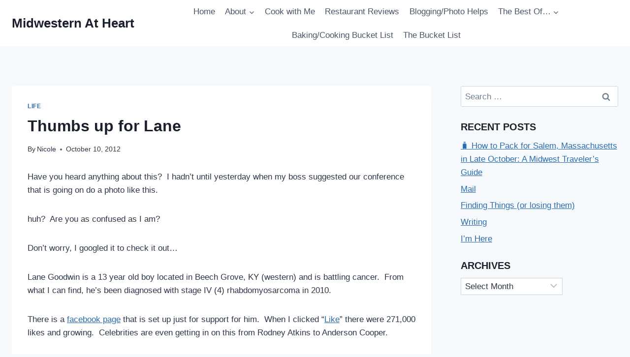

--- FILE ---
content_type: text/html; charset=UTF-8
request_url: http://midwesternatheart.com/2012/10/thumbs-up-for-lane/
body_size: 22217
content:
<!doctype html>
<html lang="en-US" class="no-js" itemtype="https://schema.org/Blog" itemscope>
<head>
	<meta charset="UTF-8">
	<meta name="viewport" content="width=device-width, initial-scale=1, minimum-scale=1">
	<title>Thumbs up for Lane &#8211; Midwestern At Heart</title>
<meta name='robots' content='max-image-preview:large' />
	<style>img:is([sizes="auto" i], [sizes^="auto," i]) { contain-intrinsic-size: 3000px 1500px }</style>
	<link rel="alternate" type="application/rss+xml" title="Midwestern At Heart &raquo; Feed" href="http://midwesternatheart.com/feed/" />
<link rel="alternate" type="application/rss+xml" title="Midwestern At Heart &raquo; Comments Feed" href="http://midwesternatheart.com/comments/feed/" />
			<script>document.documentElement.classList.remove( 'no-js' );</script>
			<link rel="alternate" type="application/rss+xml" title="Midwestern At Heart &raquo; Thumbs up for Lane Comments Feed" href="http://midwesternatheart.com/2012/10/thumbs-up-for-lane/feed/" />
<script>
window._wpemojiSettings = {"baseUrl":"https:\/\/s.w.org\/images\/core\/emoji\/16.0.1\/72x72\/","ext":".png","svgUrl":"https:\/\/s.w.org\/images\/core\/emoji\/16.0.1\/svg\/","svgExt":".svg","source":{"concatemoji":"http:\/\/midwesternatheart.com\/wp-includes\/js\/wp-emoji-release.min.js?ver=6.8.3"}};
/*! This file is auto-generated */
!function(s,n){var o,i,e;function c(e){try{var t={supportTests:e,timestamp:(new Date).valueOf()};sessionStorage.setItem(o,JSON.stringify(t))}catch(e){}}function p(e,t,n){e.clearRect(0,0,e.canvas.width,e.canvas.height),e.fillText(t,0,0);var t=new Uint32Array(e.getImageData(0,0,e.canvas.width,e.canvas.height).data),a=(e.clearRect(0,0,e.canvas.width,e.canvas.height),e.fillText(n,0,0),new Uint32Array(e.getImageData(0,0,e.canvas.width,e.canvas.height).data));return t.every(function(e,t){return e===a[t]})}function u(e,t){e.clearRect(0,0,e.canvas.width,e.canvas.height),e.fillText(t,0,0);for(var n=e.getImageData(16,16,1,1),a=0;a<n.data.length;a++)if(0!==n.data[a])return!1;return!0}function f(e,t,n,a){switch(t){case"flag":return n(e,"\ud83c\udff3\ufe0f\u200d\u26a7\ufe0f","\ud83c\udff3\ufe0f\u200b\u26a7\ufe0f")?!1:!n(e,"\ud83c\udde8\ud83c\uddf6","\ud83c\udde8\u200b\ud83c\uddf6")&&!n(e,"\ud83c\udff4\udb40\udc67\udb40\udc62\udb40\udc65\udb40\udc6e\udb40\udc67\udb40\udc7f","\ud83c\udff4\u200b\udb40\udc67\u200b\udb40\udc62\u200b\udb40\udc65\u200b\udb40\udc6e\u200b\udb40\udc67\u200b\udb40\udc7f");case"emoji":return!a(e,"\ud83e\udedf")}return!1}function g(e,t,n,a){var r="undefined"!=typeof WorkerGlobalScope&&self instanceof WorkerGlobalScope?new OffscreenCanvas(300,150):s.createElement("canvas"),o=r.getContext("2d",{willReadFrequently:!0}),i=(o.textBaseline="top",o.font="600 32px Arial",{});return e.forEach(function(e){i[e]=t(o,e,n,a)}),i}function t(e){var t=s.createElement("script");t.src=e,t.defer=!0,s.head.appendChild(t)}"undefined"!=typeof Promise&&(o="wpEmojiSettingsSupports",i=["flag","emoji"],n.supports={everything:!0,everythingExceptFlag:!0},e=new Promise(function(e){s.addEventListener("DOMContentLoaded",e,{once:!0})}),new Promise(function(t){var n=function(){try{var e=JSON.parse(sessionStorage.getItem(o));if("object"==typeof e&&"number"==typeof e.timestamp&&(new Date).valueOf()<e.timestamp+604800&&"object"==typeof e.supportTests)return e.supportTests}catch(e){}return null}();if(!n){if("undefined"!=typeof Worker&&"undefined"!=typeof OffscreenCanvas&&"undefined"!=typeof URL&&URL.createObjectURL&&"undefined"!=typeof Blob)try{var e="postMessage("+g.toString()+"("+[JSON.stringify(i),f.toString(),p.toString(),u.toString()].join(",")+"));",a=new Blob([e],{type:"text/javascript"}),r=new Worker(URL.createObjectURL(a),{name:"wpTestEmojiSupports"});return void(r.onmessage=function(e){c(n=e.data),r.terminate(),t(n)})}catch(e){}c(n=g(i,f,p,u))}t(n)}).then(function(e){for(var t in e)n.supports[t]=e[t],n.supports.everything=n.supports.everything&&n.supports[t],"flag"!==t&&(n.supports.everythingExceptFlag=n.supports.everythingExceptFlag&&n.supports[t]);n.supports.everythingExceptFlag=n.supports.everythingExceptFlag&&!n.supports.flag,n.DOMReady=!1,n.readyCallback=function(){n.DOMReady=!0}}).then(function(){return e}).then(function(){var e;n.supports.everything||(n.readyCallback(),(e=n.source||{}).concatemoji?t(e.concatemoji):e.wpemoji&&e.twemoji&&(t(e.twemoji),t(e.wpemoji)))}))}((window,document),window._wpemojiSettings);
</script>
<style id='wp-emoji-styles-inline-css'>

	img.wp-smiley, img.emoji {
		display: inline !important;
		border: none !important;
		box-shadow: none !important;
		height: 1em !important;
		width: 1em !important;
		margin: 0 0.07em !important;
		vertical-align: -0.1em !important;
		background: none !important;
		padding: 0 !important;
	}
</style>
<link rel='stylesheet' id='wp-block-library-css' href='http://midwesternatheart.com/wp-includes/css/dist/block-library/style.min.css?ver=6.8.3' media='all' />
<style id='classic-theme-styles-inline-css'>
/*! This file is auto-generated */
.wp-block-button__link{color:#fff;background-color:#32373c;border-radius:9999px;box-shadow:none;text-decoration:none;padding:calc(.667em + 2px) calc(1.333em + 2px);font-size:1.125em}.wp-block-file__button{background:#32373c;color:#fff;text-decoration:none}
</style>
<style id='global-styles-inline-css'>
:root{--wp--preset--aspect-ratio--square: 1;--wp--preset--aspect-ratio--4-3: 4/3;--wp--preset--aspect-ratio--3-4: 3/4;--wp--preset--aspect-ratio--3-2: 3/2;--wp--preset--aspect-ratio--2-3: 2/3;--wp--preset--aspect-ratio--16-9: 16/9;--wp--preset--aspect-ratio--9-16: 9/16;--wp--preset--color--black: #000000;--wp--preset--color--cyan-bluish-gray: #abb8c3;--wp--preset--color--white: #ffffff;--wp--preset--color--pale-pink: #f78da7;--wp--preset--color--vivid-red: #cf2e2e;--wp--preset--color--luminous-vivid-orange: #ff6900;--wp--preset--color--luminous-vivid-amber: #fcb900;--wp--preset--color--light-green-cyan: #7bdcb5;--wp--preset--color--vivid-green-cyan: #00d084;--wp--preset--color--pale-cyan-blue: #8ed1fc;--wp--preset--color--vivid-cyan-blue: #0693e3;--wp--preset--color--vivid-purple: #9b51e0;--wp--preset--color--theme-palette-1: var(--global-palette1);--wp--preset--color--theme-palette-2: var(--global-palette2);--wp--preset--color--theme-palette-3: var(--global-palette3);--wp--preset--color--theme-palette-4: var(--global-palette4);--wp--preset--color--theme-palette-5: var(--global-palette5);--wp--preset--color--theme-palette-6: var(--global-palette6);--wp--preset--color--theme-palette-7: var(--global-palette7);--wp--preset--color--theme-palette-8: var(--global-palette8);--wp--preset--color--theme-palette-9: var(--global-palette9);--wp--preset--gradient--vivid-cyan-blue-to-vivid-purple: linear-gradient(135deg,rgba(6,147,227,1) 0%,rgb(155,81,224) 100%);--wp--preset--gradient--light-green-cyan-to-vivid-green-cyan: linear-gradient(135deg,rgb(122,220,180) 0%,rgb(0,208,130) 100%);--wp--preset--gradient--luminous-vivid-amber-to-luminous-vivid-orange: linear-gradient(135deg,rgba(252,185,0,1) 0%,rgba(255,105,0,1) 100%);--wp--preset--gradient--luminous-vivid-orange-to-vivid-red: linear-gradient(135deg,rgba(255,105,0,1) 0%,rgb(207,46,46) 100%);--wp--preset--gradient--very-light-gray-to-cyan-bluish-gray: linear-gradient(135deg,rgb(238,238,238) 0%,rgb(169,184,195) 100%);--wp--preset--gradient--cool-to-warm-spectrum: linear-gradient(135deg,rgb(74,234,220) 0%,rgb(151,120,209) 20%,rgb(207,42,186) 40%,rgb(238,44,130) 60%,rgb(251,105,98) 80%,rgb(254,248,76) 100%);--wp--preset--gradient--blush-light-purple: linear-gradient(135deg,rgb(255,206,236) 0%,rgb(152,150,240) 100%);--wp--preset--gradient--blush-bordeaux: linear-gradient(135deg,rgb(254,205,165) 0%,rgb(254,45,45) 50%,rgb(107,0,62) 100%);--wp--preset--gradient--luminous-dusk: linear-gradient(135deg,rgb(255,203,112) 0%,rgb(199,81,192) 50%,rgb(65,88,208) 100%);--wp--preset--gradient--pale-ocean: linear-gradient(135deg,rgb(255,245,203) 0%,rgb(182,227,212) 50%,rgb(51,167,181) 100%);--wp--preset--gradient--electric-grass: linear-gradient(135deg,rgb(202,248,128) 0%,rgb(113,206,126) 100%);--wp--preset--gradient--midnight: linear-gradient(135deg,rgb(2,3,129) 0%,rgb(40,116,252) 100%);--wp--preset--font-size--small: var(--global-font-size-small);--wp--preset--font-size--medium: var(--global-font-size-medium);--wp--preset--font-size--large: var(--global-font-size-large);--wp--preset--font-size--x-large: 42px;--wp--preset--font-size--larger: var(--global-font-size-larger);--wp--preset--font-size--xxlarge: var(--global-font-size-xxlarge);--wp--preset--spacing--20: 0.44rem;--wp--preset--spacing--30: 0.67rem;--wp--preset--spacing--40: 1rem;--wp--preset--spacing--50: 1.5rem;--wp--preset--spacing--60: 2.25rem;--wp--preset--spacing--70: 3.38rem;--wp--preset--spacing--80: 5.06rem;--wp--preset--shadow--natural: 6px 6px 9px rgba(0, 0, 0, 0.2);--wp--preset--shadow--deep: 12px 12px 50px rgba(0, 0, 0, 0.4);--wp--preset--shadow--sharp: 6px 6px 0px rgba(0, 0, 0, 0.2);--wp--preset--shadow--outlined: 6px 6px 0px -3px rgba(255, 255, 255, 1), 6px 6px rgba(0, 0, 0, 1);--wp--preset--shadow--crisp: 6px 6px 0px rgba(0, 0, 0, 1);}:where(.is-layout-flex){gap: 0.5em;}:where(.is-layout-grid){gap: 0.5em;}body .is-layout-flex{display: flex;}.is-layout-flex{flex-wrap: wrap;align-items: center;}.is-layout-flex > :is(*, div){margin: 0;}body .is-layout-grid{display: grid;}.is-layout-grid > :is(*, div){margin: 0;}:where(.wp-block-columns.is-layout-flex){gap: 2em;}:where(.wp-block-columns.is-layout-grid){gap: 2em;}:where(.wp-block-post-template.is-layout-flex){gap: 1.25em;}:where(.wp-block-post-template.is-layout-grid){gap: 1.25em;}.has-black-color{color: var(--wp--preset--color--black) !important;}.has-cyan-bluish-gray-color{color: var(--wp--preset--color--cyan-bluish-gray) !important;}.has-white-color{color: var(--wp--preset--color--white) !important;}.has-pale-pink-color{color: var(--wp--preset--color--pale-pink) !important;}.has-vivid-red-color{color: var(--wp--preset--color--vivid-red) !important;}.has-luminous-vivid-orange-color{color: var(--wp--preset--color--luminous-vivid-orange) !important;}.has-luminous-vivid-amber-color{color: var(--wp--preset--color--luminous-vivid-amber) !important;}.has-light-green-cyan-color{color: var(--wp--preset--color--light-green-cyan) !important;}.has-vivid-green-cyan-color{color: var(--wp--preset--color--vivid-green-cyan) !important;}.has-pale-cyan-blue-color{color: var(--wp--preset--color--pale-cyan-blue) !important;}.has-vivid-cyan-blue-color{color: var(--wp--preset--color--vivid-cyan-blue) !important;}.has-vivid-purple-color{color: var(--wp--preset--color--vivid-purple) !important;}.has-black-background-color{background-color: var(--wp--preset--color--black) !important;}.has-cyan-bluish-gray-background-color{background-color: var(--wp--preset--color--cyan-bluish-gray) !important;}.has-white-background-color{background-color: var(--wp--preset--color--white) !important;}.has-pale-pink-background-color{background-color: var(--wp--preset--color--pale-pink) !important;}.has-vivid-red-background-color{background-color: var(--wp--preset--color--vivid-red) !important;}.has-luminous-vivid-orange-background-color{background-color: var(--wp--preset--color--luminous-vivid-orange) !important;}.has-luminous-vivid-amber-background-color{background-color: var(--wp--preset--color--luminous-vivid-amber) !important;}.has-light-green-cyan-background-color{background-color: var(--wp--preset--color--light-green-cyan) !important;}.has-vivid-green-cyan-background-color{background-color: var(--wp--preset--color--vivid-green-cyan) !important;}.has-pale-cyan-blue-background-color{background-color: var(--wp--preset--color--pale-cyan-blue) !important;}.has-vivid-cyan-blue-background-color{background-color: var(--wp--preset--color--vivid-cyan-blue) !important;}.has-vivid-purple-background-color{background-color: var(--wp--preset--color--vivid-purple) !important;}.has-black-border-color{border-color: var(--wp--preset--color--black) !important;}.has-cyan-bluish-gray-border-color{border-color: var(--wp--preset--color--cyan-bluish-gray) !important;}.has-white-border-color{border-color: var(--wp--preset--color--white) !important;}.has-pale-pink-border-color{border-color: var(--wp--preset--color--pale-pink) !important;}.has-vivid-red-border-color{border-color: var(--wp--preset--color--vivid-red) !important;}.has-luminous-vivid-orange-border-color{border-color: var(--wp--preset--color--luminous-vivid-orange) !important;}.has-luminous-vivid-amber-border-color{border-color: var(--wp--preset--color--luminous-vivid-amber) !important;}.has-light-green-cyan-border-color{border-color: var(--wp--preset--color--light-green-cyan) !important;}.has-vivid-green-cyan-border-color{border-color: var(--wp--preset--color--vivid-green-cyan) !important;}.has-pale-cyan-blue-border-color{border-color: var(--wp--preset--color--pale-cyan-blue) !important;}.has-vivid-cyan-blue-border-color{border-color: var(--wp--preset--color--vivid-cyan-blue) !important;}.has-vivid-purple-border-color{border-color: var(--wp--preset--color--vivid-purple) !important;}.has-vivid-cyan-blue-to-vivid-purple-gradient-background{background: var(--wp--preset--gradient--vivid-cyan-blue-to-vivid-purple) !important;}.has-light-green-cyan-to-vivid-green-cyan-gradient-background{background: var(--wp--preset--gradient--light-green-cyan-to-vivid-green-cyan) !important;}.has-luminous-vivid-amber-to-luminous-vivid-orange-gradient-background{background: var(--wp--preset--gradient--luminous-vivid-amber-to-luminous-vivid-orange) !important;}.has-luminous-vivid-orange-to-vivid-red-gradient-background{background: var(--wp--preset--gradient--luminous-vivid-orange-to-vivid-red) !important;}.has-very-light-gray-to-cyan-bluish-gray-gradient-background{background: var(--wp--preset--gradient--very-light-gray-to-cyan-bluish-gray) !important;}.has-cool-to-warm-spectrum-gradient-background{background: var(--wp--preset--gradient--cool-to-warm-spectrum) !important;}.has-blush-light-purple-gradient-background{background: var(--wp--preset--gradient--blush-light-purple) !important;}.has-blush-bordeaux-gradient-background{background: var(--wp--preset--gradient--blush-bordeaux) !important;}.has-luminous-dusk-gradient-background{background: var(--wp--preset--gradient--luminous-dusk) !important;}.has-pale-ocean-gradient-background{background: var(--wp--preset--gradient--pale-ocean) !important;}.has-electric-grass-gradient-background{background: var(--wp--preset--gradient--electric-grass) !important;}.has-midnight-gradient-background{background: var(--wp--preset--gradient--midnight) !important;}.has-small-font-size{font-size: var(--wp--preset--font-size--small) !important;}.has-medium-font-size{font-size: var(--wp--preset--font-size--medium) !important;}.has-large-font-size{font-size: var(--wp--preset--font-size--large) !important;}.has-x-large-font-size{font-size: var(--wp--preset--font-size--x-large) !important;}
:where(.wp-block-post-template.is-layout-flex){gap: 1.25em;}:where(.wp-block-post-template.is-layout-grid){gap: 1.25em;}
:where(.wp-block-columns.is-layout-flex){gap: 2em;}:where(.wp-block-columns.is-layout-grid){gap: 2em;}
:root :where(.wp-block-pullquote){font-size: 1.5em;line-height: 1.6;}
</style>
<link rel='stylesheet' id='kadence-global-css' href='http://midwesternatheart.com/wp-content/themes/kadence/assets/css/global.min.css?ver=1.3.6' media='all' />
<style id='kadence-global-inline-css'>
/* Kadence Base CSS */
:root{--global-palette1:#2B6CB0;--global-palette2:#215387;--global-palette3:#1A202C;--global-palette4:#2D3748;--global-palette5:#4A5568;--global-palette6:#718096;--global-palette7:#EDF2F7;--global-palette8:#F7FAFC;--global-palette9:#ffffff;--global-palette9rgb:255, 255, 255;--global-palette-highlight:var(--global-palette1);--global-palette-highlight-alt:var(--global-palette2);--global-palette-highlight-alt2:var(--global-palette9);--global-palette-btn-bg:var(--global-palette1);--global-palette-btn-bg-hover:var(--global-palette2);--global-palette-btn:var(--global-palette9);--global-palette-btn-hover:var(--global-palette9);--global-body-font-family:-apple-system,BlinkMacSystemFont,"Segoe UI",Roboto,Oxygen-Sans,Ubuntu,Cantarell,"Helvetica Neue",sans-serif, "Apple Color Emoji", "Segoe UI Emoji", "Segoe UI Symbol";--global-heading-font-family:inherit;--global-primary-nav-font-family:inherit;--global-fallback-font:sans-serif;--global-display-fallback-font:sans-serif;--global-content-width:1290px;--global-content-wide-width:calc(1290px + 230px);--global-content-narrow-width:842px;--global-content-edge-padding:1.5rem;--global-content-boxed-padding:2rem;--global-calc-content-width:calc(1290px - var(--global-content-edge-padding) - var(--global-content-edge-padding) );--wp--style--global--content-size:var(--global-calc-content-width);}.wp-site-blocks{--global-vw:calc( 100vw - ( 0.5 * var(--scrollbar-offset)));}body{background:var(--global-palette8);}body, input, select, optgroup, textarea{font-weight:400;font-size:17px;line-height:1.6;font-family:var(--global-body-font-family);color:var(--global-palette4);}.content-bg, body.content-style-unboxed .site{background:var(--global-palette9);}h1,h2,h3,h4,h5,h6{font-family:var(--global-heading-font-family);}h1{font-weight:700;font-size:32px;line-height:1.5;color:var(--global-palette3);}h2{font-weight:700;font-size:28px;line-height:1.5;color:var(--global-palette3);}h3{font-weight:700;font-size:24px;line-height:1.5;color:var(--global-palette3);}h4{font-weight:700;font-size:22px;line-height:1.5;color:var(--global-palette4);}h5{font-weight:700;font-size:20px;line-height:1.5;color:var(--global-palette4);}h6{font-weight:700;font-size:18px;line-height:1.5;color:var(--global-palette5);}.entry-hero .kadence-breadcrumbs{max-width:1290px;}.site-container, .site-header-row-layout-contained, .site-footer-row-layout-contained, .entry-hero-layout-contained, .comments-area, .alignfull > .wp-block-cover__inner-container, .alignwide > .wp-block-cover__inner-container{max-width:var(--global-content-width);}.content-width-narrow .content-container.site-container, .content-width-narrow .hero-container.site-container{max-width:var(--global-content-narrow-width);}@media all and (min-width: 1520px){.wp-site-blocks .content-container  .alignwide{margin-left:-115px;margin-right:-115px;width:unset;max-width:unset;}}@media all and (min-width: 1102px){.content-width-narrow .wp-site-blocks .content-container .alignwide{margin-left:-130px;margin-right:-130px;width:unset;max-width:unset;}}.content-style-boxed .wp-site-blocks .entry-content .alignwide{margin-left:calc( -1 * var( --global-content-boxed-padding ) );margin-right:calc( -1 * var( --global-content-boxed-padding ) );}.content-area{margin-top:5rem;margin-bottom:5rem;}@media all and (max-width: 1024px){.content-area{margin-top:3rem;margin-bottom:3rem;}}@media all and (max-width: 767px){.content-area{margin-top:2rem;margin-bottom:2rem;}}@media all and (max-width: 1024px){:root{--global-content-boxed-padding:2rem;}}@media all and (max-width: 767px){:root{--global-content-boxed-padding:1.5rem;}}.entry-content-wrap{padding:2rem;}@media all and (max-width: 1024px){.entry-content-wrap{padding:2rem;}}@media all and (max-width: 767px){.entry-content-wrap{padding:1.5rem;}}.entry.single-entry{box-shadow:0px 15px 15px -10px rgba(0,0,0,0.05);}.entry.loop-entry{box-shadow:0px 15px 15px -10px rgba(0,0,0,0.05);}.loop-entry .entry-content-wrap{padding:2rem;}@media all and (max-width: 1024px){.loop-entry .entry-content-wrap{padding:2rem;}}@media all and (max-width: 767px){.loop-entry .entry-content-wrap{padding:1.5rem;}}.has-sidebar:not(.has-left-sidebar) .content-container{grid-template-columns:1fr 26%;}.has-sidebar.has-left-sidebar .content-container{grid-template-columns:26% 1fr;}.primary-sidebar.widget-area .widget{margin-bottom:1.5em;color:var(--global-palette4);}.primary-sidebar.widget-area .widget-title{font-weight:700;font-size:20px;line-height:1.5;color:var(--global-palette3);}.primary-sidebar.widget-area .sidebar-inner-wrap a:where(:not(.button):not(.wp-block-button__link):not(.wp-element-button)){color:#1610eb;}.primary-sidebar.widget-area .sidebar-inner-wrap a:where(:not(.button):not(.wp-block-button__link):not(.wp-element-button)):hover{color:#b10f0f;}.primary-sidebar.widget-area{padding:0px 0px 0px 0px;}button, .button, .wp-block-button__link, input[type="button"], input[type="reset"], input[type="submit"], .fl-button, .elementor-button-wrapper .elementor-button, .wc-block-components-checkout-place-order-button, .wc-block-cart__submit{box-shadow:0px 0px 0px -7px rgba(0,0,0,0);}button:hover, button:focus, button:active, .button:hover, .button:focus, .button:active, .wp-block-button__link:hover, .wp-block-button__link:focus, .wp-block-button__link:active, input[type="button"]:hover, input[type="button"]:focus, input[type="button"]:active, input[type="reset"]:hover, input[type="reset"]:focus, input[type="reset"]:active, input[type="submit"]:hover, input[type="submit"]:focus, input[type="submit"]:active, .elementor-button-wrapper .elementor-button:hover, .elementor-button-wrapper .elementor-button:focus, .elementor-button-wrapper .elementor-button:active, .wc-block-cart__submit:hover{box-shadow:0px 15px 25px -7px rgba(0,0,0,0.1);}.kb-button.kb-btn-global-outline.kb-btn-global-inherit{padding-top:calc(px - 2px);padding-right:calc(px - 2px);padding-bottom:calc(px - 2px);padding-left:calc(px - 2px);}@media all and (min-width: 1025px){.transparent-header .entry-hero .entry-hero-container-inner{padding-top:80px;}}@media all and (max-width: 1024px){.mobile-transparent-header .entry-hero .entry-hero-container-inner{padding-top:80px;}}@media all and (max-width: 767px){.mobile-transparent-header .entry-hero .entry-hero-container-inner{padding-top:80px;}}.entry-hero.post-hero-section .entry-header{min-height:200px;}
/* Kadence Header CSS */
@media all and (max-width: 1024px){.mobile-transparent-header #masthead{position:absolute;left:0px;right:0px;z-index:100;}.kadence-scrollbar-fixer.mobile-transparent-header #masthead{right:var(--scrollbar-offset,0);}.mobile-transparent-header #masthead, .mobile-transparent-header .site-top-header-wrap .site-header-row-container-inner, .mobile-transparent-header .site-main-header-wrap .site-header-row-container-inner, .mobile-transparent-header .site-bottom-header-wrap .site-header-row-container-inner{background:transparent;}.site-header-row-tablet-layout-fullwidth, .site-header-row-tablet-layout-standard{padding:0px;}}@media all and (min-width: 1025px){.transparent-header #masthead{position:absolute;left:0px;right:0px;z-index:100;}.transparent-header.kadence-scrollbar-fixer #masthead{right:var(--scrollbar-offset,0);}.transparent-header #masthead, .transparent-header .site-top-header-wrap .site-header-row-container-inner, .transparent-header .site-main-header-wrap .site-header-row-container-inner, .transparent-header .site-bottom-header-wrap .site-header-row-container-inner{background:transparent;}}.site-branding{padding:0px 0px 0px 0px;}.site-branding .site-title{font-weight:700;font-size:26px;line-height:1.2;color:var(--global-palette3);}#masthead, #masthead .kadence-sticky-header.item-is-fixed:not(.item-at-start):not(.site-header-row-container):not(.site-main-header-wrap), #masthead .kadence-sticky-header.item-is-fixed:not(.item-at-start) > .site-header-row-container-inner{background:#ffffff;}.site-main-header-inner-wrap{min-height:80px;}.header-navigation[class*="header-navigation-style-underline"] .header-menu-container.primary-menu-container>ul>li>a:after{width:calc( 100% - 1.2em);}.main-navigation .primary-menu-container > ul > li.menu-item > a{padding-left:calc(1.2em / 2);padding-right:calc(1.2em / 2);padding-top:0.6em;padding-bottom:0.6em;color:var(--global-palette5);}.main-navigation .primary-menu-container > ul > li.menu-item .dropdown-nav-special-toggle{right:calc(1.2em / 2);}.main-navigation .primary-menu-container > ul > li.menu-item > a:hover{color:var(--global-palette-highlight);}.main-navigation .primary-menu-container > ul > li.menu-item.current-menu-item > a{color:var(--global-palette3);}.header-navigation .header-menu-container ul ul.sub-menu, .header-navigation .header-menu-container ul ul.submenu{background:var(--global-palette3);box-shadow:0px 2px 13px 0px rgba(0,0,0,0.1);}.header-navigation .header-menu-container ul ul li.menu-item, .header-menu-container ul.menu > li.kadence-menu-mega-enabled > ul > li.menu-item > a{border-bottom:1px solid rgba(255,255,255,0.1);}.header-navigation .header-menu-container ul ul li.menu-item > a{width:200px;padding-top:1em;padding-bottom:1em;color:var(--global-palette8);font-size:12px;}.header-navigation .header-menu-container ul ul li.menu-item > a:hover{color:var(--global-palette9);background:var(--global-palette4);}.header-navigation .header-menu-container ul ul li.menu-item.current-menu-item > a{color:var(--global-palette9);background:var(--global-palette4);}.mobile-toggle-open-container .menu-toggle-open, .mobile-toggle-open-container .menu-toggle-open:focus{color:var(--global-palette5);padding:0.4em 0.6em 0.4em 0.6em;font-size:14px;}.mobile-toggle-open-container .menu-toggle-open.menu-toggle-style-bordered{border:1px solid currentColor;}.mobile-toggle-open-container .menu-toggle-open .menu-toggle-icon{font-size:20px;}.mobile-toggle-open-container .menu-toggle-open:hover, .mobile-toggle-open-container .menu-toggle-open:focus-visible{color:var(--global-palette-highlight);}.mobile-navigation ul li{font-size:14px;}.mobile-navigation ul li a{padding-top:1em;padding-bottom:1em;}.mobile-navigation ul li > a, .mobile-navigation ul li.menu-item-has-children > .drawer-nav-drop-wrap{color:var(--global-palette8);}.mobile-navigation ul li.current-menu-item > a, .mobile-navigation ul li.current-menu-item.menu-item-has-children > .drawer-nav-drop-wrap{color:var(--global-palette-highlight);}.mobile-navigation ul li.menu-item-has-children .drawer-nav-drop-wrap, .mobile-navigation ul li:not(.menu-item-has-children) a{border-bottom:1px solid rgba(255,255,255,0.1);}.mobile-navigation:not(.drawer-navigation-parent-toggle-true) ul li.menu-item-has-children .drawer-nav-drop-wrap button{border-left:1px solid rgba(255,255,255,0.1);}#mobile-drawer .drawer-header .drawer-toggle{padding:0.6em 0.15em 0.6em 0.15em;font-size:24px;}
/* Kadence Footer CSS */
.site-bottom-footer-inner-wrap{padding-top:30px;padding-bottom:30px;grid-column-gap:30px;}.site-bottom-footer-inner-wrap .widget{margin-bottom:30px;}.site-bottom-footer-inner-wrap .site-footer-section:not(:last-child):after{right:calc(-30px / 2);}
</style>
<link rel='stylesheet' id='kadence-header-css' href='http://midwesternatheart.com/wp-content/themes/kadence/assets/css/header.min.css?ver=1.3.6' media='all' />
<link rel='stylesheet' id='kadence-content-css' href='http://midwesternatheart.com/wp-content/themes/kadence/assets/css/content.min.css?ver=1.3.6' media='all' />
<link rel='stylesheet' id='kadence-comments-css' href='http://midwesternatheart.com/wp-content/themes/kadence/assets/css/comments.min.css?ver=1.3.6' media='all' />
<link rel='stylesheet' id='kadence-sidebar-css' href='http://midwesternatheart.com/wp-content/themes/kadence/assets/css/sidebar.min.css?ver=1.3.6' media='all' />
<link rel='stylesheet' id='kadence-related-posts-css' href='http://midwesternatheart.com/wp-content/themes/kadence/assets/css/related-posts.min.css?ver=1.3.6' media='all' />
<link rel='stylesheet' id='kad-splide-css' href='http://midwesternatheart.com/wp-content/themes/kadence/assets/css/kadence-splide.min.css?ver=1.3.6' media='all' />
<link rel='stylesheet' id='kadence-footer-css' href='http://midwesternatheart.com/wp-content/themes/kadence/assets/css/footer.min.css?ver=1.3.6' media='all' />
<style id='kadence-blocks-global-variables-inline-css'>
:root {--global-kb-font-size-sm:clamp(0.8rem, 0.73rem + 0.217vw, 0.9rem);--global-kb-font-size-md:clamp(1.1rem, 0.995rem + 0.326vw, 1.25rem);--global-kb-font-size-lg:clamp(1.75rem, 1.576rem + 0.543vw, 2rem);--global-kb-font-size-xl:clamp(2.25rem, 1.728rem + 1.63vw, 3rem);--global-kb-font-size-xxl:clamp(2.5rem, 1.456rem + 3.26vw, 4rem);--global-kb-font-size-xxxl:clamp(2.75rem, 0.489rem + 7.065vw, 6rem);}
</style>
<script src="http://midwesternatheart.com/wp-includes/js/jquery/jquery.min.js?ver=3.7.1" id="jquery-core-js"></script>
<script src="http://midwesternatheart.com/wp-includes/js/jquery/jquery-migrate.min.js?ver=3.4.1" id="jquery-migrate-js"></script>
<script src="http://midwesternatheart.com/wp-content/plugins/captcha-bank/assets/global/plugins/custom/js/front-end-script.js?ver=6.8.3" id="captcha-bank-front-end-script.js-js"></script>
<link rel="https://api.w.org/" href="http://midwesternatheart.com/wp-json/" /><link rel="alternate" title="JSON" type="application/json" href="http://midwesternatheart.com/wp-json/wp/v2/posts/11566" /><link rel="EditURI" type="application/rsd+xml" title="RSD" href="http://midwesternatheart.com/xmlrpc.php?rsd" />
<meta name="generator" content="WordPress 6.8.3" />
<link rel="canonical" href="http://midwesternatheart.com/2012/10/thumbs-up-for-lane/" />
<link rel='shortlink' href='http://midwesternatheart.com/?p=11566' />
<link rel="alternate" title="oEmbed (JSON)" type="application/json+oembed" href="http://midwesternatheart.com/wp-json/oembed/1.0/embed?url=http%3A%2F%2Fmidwesternatheart.com%2F2012%2F10%2Fthumbs-up-for-lane%2F" />
<link rel="alternate" title="oEmbed (XML)" type="text/xml+oembed" href="http://midwesternatheart.com/wp-json/oembed/1.0/embed?url=http%3A%2F%2Fmidwesternatheart.com%2F2012%2F10%2Fthumbs-up-for-lane%2F&#038;format=xml" />
<link rel="pingback" href="http://midwesternatheart.com/xmlrpc.php"><link rel="icon" href="http://midwesternatheart.com/wp-content/uploads/2017/07/cropped-heart-32x32.png" sizes="32x32" />
<link rel="icon" href="http://midwesternatheart.com/wp-content/uploads/2017/07/cropped-heart-192x192.png" sizes="192x192" />
<link rel="apple-touch-icon" href="http://midwesternatheart.com/wp-content/uploads/2017/07/cropped-heart-180x180.png" />
<meta name="msapplication-TileImage" content="http://midwesternatheart.com/wp-content/uploads/2017/07/cropped-heart-270x270.png" />
</head>

<body class="wp-singular post-template-default single single-post postid-11566 single-format-standard wp-embed-responsive wp-theme-kadence footer-on-bottom hide-focus-outline link-style-standard has-sidebar has-sticky-sidebar content-title-style-normal content-width-normal content-style-boxed content-vertical-padding-show non-transparent-header mobile-non-transparent-header">
<div id="wrapper" class="site wp-site-blocks">
			<a class="skip-link screen-reader-text scroll-ignore" href="#main">Skip to content</a>
		<header id="masthead" class="site-header" role="banner" itemtype="https://schema.org/WPHeader" itemscope>
	<div id="main-header" class="site-header-wrap">
		<div class="site-header-inner-wrap">
			<div class="site-header-upper-wrap">
				<div class="site-header-upper-inner-wrap">
					<div class="site-main-header-wrap site-header-row-container site-header-focus-item site-header-row-layout-standard" data-section="kadence_customizer_header_main">
	<div class="site-header-row-container-inner">
				<div class="site-container">
			<div class="site-main-header-inner-wrap site-header-row site-header-row-has-sides site-header-row-no-center">
									<div class="site-header-main-section-left site-header-section site-header-section-left">
						<div class="site-header-item site-header-focus-item" data-section="title_tagline">
	<div class="site-branding branding-layout-standard"><a class="brand" href="http://midwesternatheart.com/" rel="home"><div class="site-title-wrap"><p class="site-title">Midwestern At Heart</p></div></a></div></div><!-- data-section="title_tagline" -->
					</div>
																	<div class="site-header-main-section-right site-header-section site-header-section-right">
						<div class="site-header-item site-header-focus-item site-header-item-main-navigation header-navigation-layout-stretch-false header-navigation-layout-fill-stretch-false" data-section="kadence_customizer_primary_navigation">
		<nav id="site-navigation" class="main-navigation header-navigation hover-to-open nav--toggle-sub header-navigation-style-standard header-navigation-dropdown-animation-none" role="navigation" aria-label="Primary">
			<div class="primary-menu-container header-menu-container">
	<ul id="primary-menu" class="menu"><li id="menu-item-189" class="menu-item menu-item-type-custom menu-item-object-custom menu-item-189"><a href="http://www.midwesternatheart.com/">Home</a></li>
<li id="menu-item-194" class="menu-item menu-item-type-post_type menu-item-object-page menu-item-has-children menu-item-194"><a href="http://midwesternatheart.com/about/"><span class="nav-drop-title-wrap">About<span class="dropdown-nav-toggle"><span class="kadence-svg-iconset svg-baseline"><svg aria-hidden="true" class="kadence-svg-icon kadence-arrow-down-svg" fill="currentColor" version="1.1" xmlns="http://www.w3.org/2000/svg" width="24" height="24" viewBox="0 0 24 24"><title>Expand</title><path d="M5.293 9.707l6 6c0.391 0.391 1.024 0.391 1.414 0l6-6c0.391-0.391 0.391-1.024 0-1.414s-1.024-0.391-1.414 0l-5.293 5.293-5.293-5.293c-0.391-0.391-1.024-0.391-1.414 0s-0.391 1.024 0 1.414z"></path>
				</svg></span></span></span></a>
<ul class="sub-menu">
	<li id="menu-item-192" class="menu-item menu-item-type-post_type menu-item-object-page menu-item-192"><a href="http://midwesternatheart.com/contact/">Contact</a></li>
</ul>
</li>
<li id="menu-item-193" class="menu-item menu-item-type-post_type menu-item-object-page menu-item-193"><a href="http://midwesternatheart.com/cook-with-me/">Cook with Me</a></li>
<li id="menu-item-15466" class="menu-item menu-item-type-post_type menu-item-object-page menu-item-15466"><a href="http://midwesternatheart.com/restaurant-reviews-2/">Restaurant Reviews</a></li>
<li id="menu-item-191" class="menu-item menu-item-type-post_type menu-item-object-page menu-item-191"><a href="http://midwesternatheart.com/bloggingphoto-helps/">Blogging/Photo Helps</a></li>
<li id="menu-item-197" class="menu-item menu-item-type-post_type menu-item-object-page menu-item-has-children menu-item-197"><a href="http://midwesternatheart.com/the-best-of/"><span class="nav-drop-title-wrap">The Best Of…<span class="dropdown-nav-toggle"><span class="kadence-svg-iconset svg-baseline"><svg aria-hidden="true" class="kadence-svg-icon kadence-arrow-down-svg" fill="currentColor" version="1.1" xmlns="http://www.w3.org/2000/svg" width="24" height="24" viewBox="0 0 24 24"><title>Expand</title><path d="M5.293 9.707l6 6c0.391 0.391 1.024 0.391 1.414 0l6-6c0.391-0.391 0.391-1.024 0-1.414s-1.024-0.391-1.414 0l-5.293 5.293-5.293-5.293c-0.391-0.391-1.024-0.391-1.414 0s-0.391 1.024 0 1.414z"></path>
				</svg></span></span></span></a>
<ul class="sub-menu">
	<li id="menu-item-16087" class="menu-item menu-item-type-custom menu-item-object-custom menu-item-16087"><a href="http://midwesternatheart.com/tag/blog/">#Blog Updates</a></li>
	<li id="menu-item-15467" class="menu-item menu-item-type-custom menu-item-object-custom menu-item-15467"><a href="http://midwesternatheart.com/tag/sugar-cookies/">Sugar Cookies</a></li>
	<li id="menu-item-17003" class="menu-item menu-item-type-custom menu-item-object-custom menu-item-17003"><a href="http://midwesternatheart.com/tag/cake/">Beautiful Cakes</a></li>
	<li id="menu-item-17033" class="menu-item menu-item-type-custom menu-item-object-custom menu-item-17033"><a href="http://midwesternatheart.com/tag/cupcakes/">Cupcakes</a></li>
</ul>
</li>
<li id="menu-item-17425" class="menu-item menu-item-type-post_type menu-item-object-post menu-item-17425"><a href="http://midwesternatheart.com/2019/03/baking-cooking-bucket-list/">Baking/Cooking Bucket List</a></li>
<li id="menu-item-27601" class="menu-item menu-item-type-post_type menu-item-object-page menu-item-27601"><a href="http://midwesternatheart.com/the-bucket-list/">The Bucket List</a></li>
</ul>		</div>
	</nav><!-- #site-navigation -->
	</div><!-- data-section="primary_navigation" -->
					</div>
							</div>
		</div>
	</div>
</div>
				</div>
			</div>
					</div>
	</div>
	
<div id="mobile-header" class="site-mobile-header-wrap">
	<div class="site-header-inner-wrap">
		<div class="site-header-upper-wrap">
			<div class="site-header-upper-inner-wrap">
			<div class="site-main-header-wrap site-header-focus-item site-header-row-layout-standard site-header-row-tablet-layout-default site-header-row-mobile-layout-default ">
	<div class="site-header-row-container-inner">
		<div class="site-container">
			<div class="site-main-header-inner-wrap site-header-row site-header-row-has-sides site-header-row-no-center">
									<div class="site-header-main-section-left site-header-section site-header-section-left">
						<div class="site-header-item site-header-focus-item" data-section="title_tagline">
	<div class="site-branding mobile-site-branding branding-layout-standard branding-tablet-layout-inherit branding-mobile-layout-inherit"><a class="brand" href="http://midwesternatheart.com/" rel="home"><div class="site-title-wrap"><div class="site-title vs-md-false">Midwestern At Heart</div></div></a></div></div><!-- data-section="title_tagline" -->
					</div>
																	<div class="site-header-main-section-right site-header-section site-header-section-right">
						<div class="site-header-item site-header-focus-item site-header-item-navgation-popup-toggle" data-section="kadence_customizer_mobile_trigger">
		<div class="mobile-toggle-open-container">
						<button id="mobile-toggle" class="menu-toggle-open drawer-toggle menu-toggle-style-default" aria-label="Open menu" data-toggle-target="#mobile-drawer" data-toggle-body-class="showing-popup-drawer-from-right" aria-expanded="false" data-set-focus=".menu-toggle-close"
					>
						<span class="menu-toggle-icon"><span class="kadence-svg-iconset"><svg aria-hidden="true" class="kadence-svg-icon kadence-menu-svg" fill="currentColor" version="1.1" xmlns="http://www.w3.org/2000/svg" width="24" height="24" viewBox="0 0 24 24"><title>Toggle Menu</title><path d="M3 13h18c0.552 0 1-0.448 1-1s-0.448-1-1-1h-18c-0.552 0-1 0.448-1 1s0.448 1 1 1zM3 7h18c0.552 0 1-0.448 1-1s-0.448-1-1-1h-18c-0.552 0-1 0.448-1 1s0.448 1 1 1zM3 19h18c0.552 0 1-0.448 1-1s-0.448-1-1-1h-18c-0.552 0-1 0.448-1 1s0.448 1 1 1z"></path>
				</svg></span></span>
		</button>
	</div>
	</div><!-- data-section="mobile_trigger" -->
					</div>
							</div>
		</div>
	</div>
</div>
			</div>
		</div>
			</div>
</div>
</header><!-- #masthead -->

	<main id="inner-wrap" class="wrap kt-clear" role="main">
		<div id="primary" class="content-area">
	<div class="content-container site-container">
		<div id="main" class="site-main">
						<div class="content-wrap">
				<article id="post-11566" class="entry content-bg single-entry post-11566 post type-post status-publish format-standard hentry category-life tag-celebrations tag-life">
	<div class="entry-content-wrap">
		<header class="entry-header post-title title-align-inherit title-tablet-align-inherit title-mobile-align-inherit">
			<div class="entry-taxonomies">
			<span class="category-links term-links category-style-normal">
				<a href="http://midwesternatheart.com/category/life/" rel="tag">Life</a>			</span>
		</div><!-- .entry-taxonomies -->
		<h1 class="entry-title">Thumbs up for Lane</h1><div class="entry-meta entry-meta-divider-dot">
	<span class="posted-by"><span class="meta-label">By</span><span class="author vcard"><a class="url fn n" href="http://midwesternatheart.com/author/nicole/">Nicole</a></span></span>					<span class="posted-on">
						<time class="entry-date published" datetime="2012-10-10T06:50:00-05:00" itemprop="datePublished">October 10, 2012</time><time class="updated" datetime="2017-09-07T14:09:00-05:00" itemprop="dateModified">September 7, 2017</time>					</span>
					</div><!-- .entry-meta -->
</header><!-- .entry-header -->

<div class="entry-content single-content">
	<p>Have you heard anything about this?  I hadn&#8217;t until yesterday when my boss suggested our conference that is going on do a photo like this.</p>
<p>huh?  Are you as confused as I am?</p>
<p>Don&#8217;t worry, I googled it to check it out&#8230;</p>
<p>Lane Goodwin is a 13 year old boy located in Beech Grove, KY (western) and is battling cancer.  From what I can find, he&#8217;s been diagnosed with stage IV (4) rhabdomyosarcoma in 2010.</p>
<p>There is a <a href="http://www.facebook.com/PrayersforLaneGoodwin" target="_blank">facebook page</a> that is set up just for support for him.  When I clicked &#8220;<a href="http://www.facebook.com/PrayersforLaneGoodwin" target="_blank">Like</a>&#8221; there were 271,000 likes and growing.  Celebrities are even getting in on this from Rodney Atkins to Anderson Cooper.</p>
<p>People are posting on youtube, <a href="http://www.facebook.com/PrayersforLaneGoodwin" target="_blank">Facebook</a>, Twitter (with hashtag #thumbsupforlane).  And you can bet I&#8217;m joining in on this.  How super of a great way to show support for a little boy who has had cancer since 2010.  He had flairups in 2011 and again in 2012.  It may not be the miracle he needs, but it&#8217;s super fantastic that people are standing behind him. </p>
<p>If you would like to join in individually, click on the links above, but if you&#8217;d like to do this as a group, email me a photo and I&#8217;d love to create a blogging Ring of Thumbs Up for Lane Goodwin.</p>
<p>So if you&#8217;d like to be included in the group photo, please have your photo emailed to me by Sunday October 14, 2012.</p>
<p><a href="mailto:lifesabeachtheblog@gmail.com" target="_blank">lifesabeachtheblog at gmail dot com</a></p>
<p><a href="http://www.mylivesignature.com/" target="_blank"><img decoding="async" src="http://signatures.mylivesignature.com/54488/387/2DAF8E3E4ADF050DDF2EAADD1287EE6E.png" /></a></p>
</div><!-- .entry-content -->
<footer class="entry-footer">
	<div class="entry-tags">
	<span class="tags-links">
		<span class="tags-label screen-reader-text">
			Post Tags:		</span>
		<a href=http://midwesternatheart.com/tag/celebrations/ title="Celebrations" class="tag-link tag-item-celebrations" rel="tag"><span class="tag-hash">#</span>Celebrations</a><a href=http://midwesternatheart.com/tag/life/ title="Life" class="tag-link tag-item-life" rel="tag"><span class="tag-hash">#</span>Life</a>	</span>
</div><!-- .entry-tags -->
</footer><!-- .entry-footer -->
	</div>
</article><!-- #post-11566 -->


	<nav class="navigation post-navigation" aria-label="Posts">
		<h2 class="screen-reader-text">Post navigation</h2>
		<div class="nav-links"><div class="nav-previous"><a href="http://midwesternatheart.com/2012/10/cheeseburger-paradise-kansas-city-ks/" rel="prev"><div class="post-navigation-sub"><small><span class="kadence-svg-iconset svg-baseline"><svg aria-hidden="true" class="kadence-svg-icon kadence-arrow-left-alt-svg" fill="currentColor" version="1.1" xmlns="http://www.w3.org/2000/svg" width="29" height="28" viewBox="0 0 29 28"><title>Previous</title><path d="M28 12.5v3c0 0.281-0.219 0.5-0.5 0.5h-19.5v3.5c0 0.203-0.109 0.375-0.297 0.453s-0.391 0.047-0.547-0.078l-6-5.469c-0.094-0.094-0.156-0.219-0.156-0.359v0c0-0.141 0.063-0.281 0.156-0.375l6-5.531c0.156-0.141 0.359-0.172 0.547-0.094 0.172 0.078 0.297 0.25 0.297 0.453v3.5h19.5c0.281 0 0.5 0.219 0.5 0.5z"></path>
				</svg></span>Previous</small></div>Cheeseburger in Paradise &#8211; Kansas City, KS</a></div><div class="nav-next"><a href="http://midwesternatheart.com/2012/10/buca-di-beppo-kansas-city-mo/" rel="next"><div class="post-navigation-sub"><small>Next<span class="kadence-svg-iconset svg-baseline"><svg aria-hidden="true" class="kadence-svg-icon kadence-arrow-right-alt-svg" fill="currentColor" version="1.1" xmlns="http://www.w3.org/2000/svg" width="27" height="28" viewBox="0 0 27 28"><title>Continue</title><path d="M27 13.953c0 0.141-0.063 0.281-0.156 0.375l-6 5.531c-0.156 0.141-0.359 0.172-0.547 0.094-0.172-0.078-0.297-0.25-0.297-0.453v-3.5h-19.5c-0.281 0-0.5-0.219-0.5-0.5v-3c0-0.281 0.219-0.5 0.5-0.5h19.5v-3.5c0-0.203 0.109-0.375 0.297-0.453s0.391-0.047 0.547 0.078l6 5.469c0.094 0.094 0.156 0.219 0.156 0.359v0z"></path>
				</svg></span></small></div>Buca di Beppo &#8211; Kansas City, MO</a></div></div>
	</nav>		<div class="entry-related alignfull entry-related-style-wide">
			<div class="entry-related-inner content-container site-container">
				<div class="entry-related-inner-content alignwide">
					<h2 class="entry-related-title" id="related-posts-title">Similar Posts</h2>					<div class="entry-related-carousel kadence-slide-init splide" aria-labelledby="related-posts-title" data-columns-xxl="2" data-columns-xl="2" data-columns-md="2" data-columns-sm="2" data-columns-xs="2" data-columns-ss="1" data-slider-anim-speed="400" data-slider-scroll="1" data-slider-dots="true" data-slider-arrows="true" data-slider-hover-pause="false" data-slider-auto="false" data-slider-speed="7000" data-slider-gutter="40" data-slider-loop="true" data-slider-next-label="Next" data-slider-slide-label="Posts" data-slider-prev-label="Previous">
						<div class="splide__track">
							<ul class="splide__list kadence-posts-list grid-cols grid-sm-col-2 grid-lg-col-2">
								<li class="entry-list-item carousel-item splide__slide"><article class="entry content-bg loop-entry post-2642 post type-post status-publish format-standard hentry category-friends tag-diy tag-friends tag-how-to tag-life tag-spring">
		<div class="entry-content-wrap">
		<header class="entry-header">

			<div class="entry-taxonomies">
			<span class="category-links term-links category-style-normal">
				<a href="http://midwesternatheart.com/category/friends/" class="category-link-friends" rel="tag">Friends</a>			</span>
		</div><!-- .entry-taxonomies -->
		<h3 class="entry-title"><a href="http://midwesternatheart.com/2013/05/a-remodel-project/" rel="bookmark">A Remodel Project</a></h3><div class="entry-meta entry-meta-divider-dot">
	<span class="posted-by"><span class="meta-label">By</span><span class="author vcard"><a class="url fn n" href="http://midwesternatheart.com/author/nicole/">Nicole</a></span></span>					<span class="posted-on">
						<time class="entry-date published" datetime="2013-05-14T22:33:14-05:00" itemprop="datePublished">May 14, 2013</time><time class="updated" datetime="2017-07-27T22:34:11-05:00" itemprop="dateModified">July 27, 2017</time>					</span>
					</div><!-- .entry-meta -->
</header><!-- .entry-header -->
	<div class="entry-summary">
		<p>Welcome to Earl and Pokey&#8217;s new living room.  Some may also call it a Family room.  Call it as you please. Oh, wait, you don&#8217;t think this looks like a cool place to hang out?  Well never fear!  This is the latest remodeling project that they&#8217;ve taken on.  Since we&#8217;ve been hanging out at their&#8230;</p>
	</div><!-- .entry-summary -->
	<footer class="entry-footer">
		<div class="entry-actions">
		<p class="more-link-wrap">
			<a href="http://midwesternatheart.com/2013/05/a-remodel-project/" class="post-more-link">
				Read More<span class="screen-reader-text"> A Remodel Project</span><span class="kadence-svg-iconset svg-baseline"><svg aria-hidden="true" class="kadence-svg-icon kadence-arrow-right-alt-svg" fill="currentColor" version="1.1" xmlns="http://www.w3.org/2000/svg" width="27" height="28" viewBox="0 0 27 28"><title>Continue</title><path d="M27 13.953c0 0.141-0.063 0.281-0.156 0.375l-6 5.531c-0.156 0.141-0.359 0.172-0.547 0.094-0.172-0.078-0.297-0.25-0.297-0.453v-3.5h-19.5c-0.281 0-0.5-0.219-0.5-0.5v-3c0-0.281 0.219-0.5 0.5-0.5h19.5v-3.5c0-0.203 0.109-0.375 0.297-0.453s0.391-0.047 0.547 0.078l6 5.469c0.094 0.094 0.156 0.219 0.156 0.359v0z"></path>
				</svg></span>			</a>
		</p>
	</div><!-- .entry-actions -->
	</footer><!-- .entry-footer -->
	</div>
</article>
</li><li class="entry-list-item carousel-item splide__slide"><article class="entry content-bg loop-entry post-16554 post type-post status-publish format-standard has-post-thumbnail hentry category-recipe tag-4th-of-july tag-cake tag-celebrations tag-cooking tag-diy tag-friends tag-holidays tag-how-to tag-july tag-life tag-me tag-recipe tag-scuba-diving tag-summer">
			<a aria-hidden="true" tabindex="-1" role="presentation" class="post-thumbnail kadence-thumbnail-ratio-2-3" aria-label="Neapolitan Mousse Cake" href="http://midwesternatheart.com/2018/07/neapolitan-mousse-cake/">
			<div class="post-thumbnail-inner">
				<img width="640" height="960" src="http://midwesternatheart.com/wp-content/uploads/2018/07/neapolitan-mousse-cake-1.jpg" class="attachment-medium_large size-medium_large wp-post-image" alt="Neapolitan Mousse Cake" decoding="async" fetchpriority="high" srcset="http://midwesternatheart.com/wp-content/uploads/2018/07/neapolitan-mousse-cake-1.jpg 640w, http://midwesternatheart.com/wp-content/uploads/2018/07/neapolitan-mousse-cake-1-200x300.jpg 200w" sizes="(max-width: 640px) 100vw, 640px" />			</div>
		</a><!-- .post-thumbnail -->
			<div class="entry-content-wrap">
		<header class="entry-header">

			<div class="entry-taxonomies">
			<span class="category-links term-links category-style-normal">
				<a href="http://midwesternatheart.com/category/recipe/" class="category-link-recipe" rel="tag">Recipe</a>			</span>
		</div><!-- .entry-taxonomies -->
		<h3 class="entry-title"><a href="http://midwesternatheart.com/2018/07/neapolitan-mousse-cake/" rel="bookmark">Neapolitan Mousse Cake</a></h3><div class="entry-meta entry-meta-divider-dot">
	<span class="posted-by"><span class="meta-label">By</span><span class="author vcard"><a class="url fn n" href="http://midwesternatheart.com/author/nicole/">Nicole</a></span></span>					<span class="posted-on">
						<time class="entry-date published" datetime="2018-07-23T10:21:25-05:00" itemprop="datePublished">July 23, 2018</time><time class="updated" datetime="2019-04-23T09:27:00-05:00" itemprop="dateModified">April 23, 2019</time>					</span>
					</div><!-- .entry-meta -->
</header><!-- .entry-header -->
	<div class="entry-summary">
		<p>Guys, it&#8217;s time to start thinking about my birthday cake. Yes, I&#8217;m making my own birthday cake. I chose to. Yup, that&#8217;s right, I want to. Remember, pretty cakes make me happy. You see that one above? That one is gorgeous and made me happy!! In fact, I&#8217;m debating if I want that one for&#8230;</p>
	</div><!-- .entry-summary -->
	<footer class="entry-footer">
		<div class="entry-actions">
		<p class="more-link-wrap">
			<a href="http://midwesternatheart.com/2018/07/neapolitan-mousse-cake/" class="post-more-link">
				Read More<span class="screen-reader-text"> Neapolitan Mousse Cake</span><span class="kadence-svg-iconset svg-baseline"><svg aria-hidden="true" class="kadence-svg-icon kadence-arrow-right-alt-svg" fill="currentColor" version="1.1" xmlns="http://www.w3.org/2000/svg" width="27" height="28" viewBox="0 0 27 28"><title>Continue</title><path d="M27 13.953c0 0.141-0.063 0.281-0.156 0.375l-6 5.531c-0.156 0.141-0.359 0.172-0.547 0.094-0.172-0.078-0.297-0.25-0.297-0.453v-3.5h-19.5c-0.281 0-0.5-0.219-0.5-0.5v-3c0-0.281 0.219-0.5 0.5-0.5h19.5v-3.5c0-0.203 0.109-0.375 0.297-0.453s0.391-0.047 0.547 0.078l6 5.469c0.094 0.094 0.156 0.219 0.156 0.359v0z"></path>
				</svg></span>			</a>
		</p>
	</div><!-- .entry-actions -->
	</footer><!-- .entry-footer -->
	</div>
</article>
</li><li class="entry-list-item carousel-item splide__slide"><article class="entry content-bg loop-entry post-15018 post type-post status-publish format-standard hentry category-birthday tag-babies tag-birthday tag-challenge tag-friends tag-husband tag-kids tag-life tag-married-life tag-me tag-sugar-cookies tag-summer">
		<div class="entry-content-wrap">
		<header class="entry-header">

			<div class="entry-taxonomies">
			<span class="category-links term-links category-style-normal">
				<a href="http://midwesternatheart.com/category/birthday/" class="category-link-birthday" rel="tag">Birthday</a>			</span>
		</div><!-- .entry-taxonomies -->
		<h3 class="entry-title"><a href="http://midwesternatheart.com/2017/08/hot-air-balloon-sugar-cookies-birthday-party/" rel="bookmark">Hot Air Balloon Sugar Cookies &#038; a Birthday Party</a></h3><div class="entry-meta entry-meta-divider-dot">
	<span class="posted-by"><span class="meta-label">By</span><span class="author vcard"><a class="url fn n" href="http://midwesternatheart.com/author/nicole/">Nicole</a></span></span>					<span class="posted-on">
						<time class="entry-date published" datetime="2017-08-20T14:56:29-05:00" itemprop="datePublished">August 20, 2017</time><time class="updated" datetime="2017-09-21T15:27:28-05:00" itemprop="dateModified">September 21, 2017</time>					</span>
					</div><!-- .entry-meta -->
</header><!-- .entry-header -->
	<div class="entry-summary">
			</div><!-- .entry-summary -->
	<footer class="entry-footer">
		<div class="entry-actions">
		<p class="more-link-wrap">
			<a href="http://midwesternatheart.com/2017/08/hot-air-balloon-sugar-cookies-birthday-party/" class="post-more-link">
				Read More<span class="screen-reader-text"> Hot Air Balloon Sugar Cookies &#038; a Birthday Party</span><span class="kadence-svg-iconset svg-baseline"><svg aria-hidden="true" class="kadence-svg-icon kadence-arrow-right-alt-svg" fill="currentColor" version="1.1" xmlns="http://www.w3.org/2000/svg" width="27" height="28" viewBox="0 0 27 28"><title>Continue</title><path d="M27 13.953c0 0.141-0.063 0.281-0.156 0.375l-6 5.531c-0.156 0.141-0.359 0.172-0.547 0.094-0.172-0.078-0.297-0.25-0.297-0.453v-3.5h-19.5c-0.281 0-0.5-0.219-0.5-0.5v-3c0-0.281 0.219-0.5 0.5-0.5h19.5v-3.5c0-0.203 0.109-0.375 0.297-0.453s0.391-0.047 0.547 0.078l6 5.469c0.094 0.094 0.156 0.219 0.156 0.359v0z"></path>
				</svg></span>			</a>
		</p>
	</div><!-- .entry-actions -->
	</footer><!-- .entry-footer -->
	</div>
</article>
</li><li class="entry-list-item carousel-item splide__slide"><article class="entry content-bg loop-entry post-4340 post type-post status-publish format-standard has-post-thumbnail hentry category-life tag-life tag-weekends tag-winter">
			<a aria-hidden="true" tabindex="-1" role="presentation" class="post-thumbnail kadence-thumbnail-ratio-2-3" aria-label="Let there be rain&#8230;." href="http://midwesternatheart.com/2015/12/let-there-be-rain/">
			<div class="post-thumbnail-inner">
				<img width="640" height="480" src="http://midwesternatheart.com/wp-content/uploads/2015/12/IMG_3240.jpg" class="attachment-medium_large size-medium_large wp-post-image" alt="Let there be rain&#8230;." decoding="async" srcset="http://midwesternatheart.com/wp-content/uploads/2015/12/IMG_3240.jpg 640w, http://midwesternatheart.com/wp-content/uploads/2015/12/IMG_3240-300x225.jpg 300w" sizes="(max-width: 640px) 100vw, 640px" />			</div>
		</a><!-- .post-thumbnail -->
			<div class="entry-content-wrap">
		<header class="entry-header">

			<div class="entry-taxonomies">
			<span class="category-links term-links category-style-normal">
				<a href="http://midwesternatheart.com/category/life/" class="category-link-life" rel="tag">Life</a>			</span>
		</div><!-- .entry-taxonomies -->
		<h3 class="entry-title"><a href="http://midwesternatheart.com/2015/12/let-there-be-rain/" rel="bookmark">Let there be rain&#8230;.</a></h3><div class="entry-meta entry-meta-divider-dot">
	<span class="posted-by"><span class="meta-label">By</span><span class="author vcard"><a class="url fn n" href="http://midwesternatheart.com/author/nicole/">Nicole</a></span></span>					<span class="posted-on">
						<time class="entry-date published" datetime="2015-12-30T22:02:29-06:00" itemprop="datePublished">December 30, 2015</time><time class="updated" datetime="2020-04-24T08:04:47-05:00" itemprop="dateModified">April 24, 2020</time>					</span>
					</div><!-- .entry-meta -->
</header><!-- .entry-header -->
	<div class="entry-summary">
		<p>And there was rain. Lots and lots of rain. And flooding. Did I mention the rain? The day after Christmas we got rain. And flooding. And the rain. And flooding. They compared this to the flood of the fall of 1993, I&#8217;m not sure it was quite that bad, but it was bad. We lost&#8230;</p>
	</div><!-- .entry-summary -->
	<footer class="entry-footer">
		<div class="entry-actions">
		<p class="more-link-wrap">
			<a href="http://midwesternatheart.com/2015/12/let-there-be-rain/" class="post-more-link">
				Read More<span class="screen-reader-text"> Let there be rain&#8230;.</span><span class="kadence-svg-iconset svg-baseline"><svg aria-hidden="true" class="kadence-svg-icon kadence-arrow-right-alt-svg" fill="currentColor" version="1.1" xmlns="http://www.w3.org/2000/svg" width="27" height="28" viewBox="0 0 27 28"><title>Continue</title><path d="M27 13.953c0 0.141-0.063 0.281-0.156 0.375l-6 5.531c-0.156 0.141-0.359 0.172-0.547 0.094-0.172-0.078-0.297-0.25-0.297-0.453v-3.5h-19.5c-0.281 0-0.5-0.219-0.5-0.5v-3c0-0.281 0.219-0.5 0.5-0.5h19.5v-3.5c0-0.203 0.109-0.375 0.297-0.453s0.391-0.047 0.547 0.078l6 5.469c0.094 0.094 0.156 0.219 0.156 0.359v0z"></path>
				</svg></span>			</a>
		</p>
	</div><!-- .entry-actions -->
	</footer><!-- .entry-footer -->
	</div>
</article>
</li><li class="entry-list-item carousel-item splide__slide"><article class="entry content-bg loop-entry post-16028 post type-post status-publish format-standard has-post-thumbnail hentry category-recipe tag-challenge tag-cooking tag-friends tag-goals tag-life tag-may tag-me tag-spring tag-sugar-cookies">
			<a aria-hidden="true" tabindex="-1" role="presentation" class="post-thumbnail kadence-thumbnail-ratio-2-3" aria-label="Baptism Sugar Cookies" href="http://midwesternatheart.com/2018/05/baptism-sugar-cookies/">
			<div class="post-thumbnail-inner">
				<img width="640" height="427" src="http://midwesternatheart.com/wp-content/uploads/2018/05/Baptism-Sugar-Cookies-4.jpg" class="attachment-medium_large size-medium_large wp-post-image" alt="Baptism Sugar Cookies" decoding="async" srcset="http://midwesternatheart.com/wp-content/uploads/2018/05/Baptism-Sugar-Cookies-4.jpg 640w, http://midwesternatheart.com/wp-content/uploads/2018/05/Baptism-Sugar-Cookies-4-300x200.jpg 300w" sizes="(max-width: 640px) 100vw, 640px" />			</div>
		</a><!-- .post-thumbnail -->
			<div class="entry-content-wrap">
		<header class="entry-header">

			<div class="entry-taxonomies">
			<span class="category-links term-links category-style-normal">
				<a href="http://midwesternatheart.com/category/recipe/" class="category-link-recipe" rel="tag">Recipe</a>			</span>
		</div><!-- .entry-taxonomies -->
		<h3 class="entry-title"><a href="http://midwesternatheart.com/2018/05/baptism-sugar-cookies/" rel="bookmark">Baptism Sugar Cookies</a></h3><div class="entry-meta entry-meta-divider-dot">
	<span class="posted-by"><span class="meta-label">By</span><span class="author vcard"><a class="url fn n" href="http://midwesternatheart.com/author/nicole/">Nicole</a></span></span>					<span class="posted-on">
						<time class="entry-date published" datetime="2018-05-08T10:03:48-05:00" itemprop="datePublished">May 8, 2018</time><time class="updated" datetime="2020-02-25T10:06:25-06:00" itemprop="dateModified">February 25, 2020</time>					</span>
					</div><!-- .entry-meta -->
</header><!-- .entry-header -->
	<div class="entry-summary">
		<p>Guys, It&#8217;s truly been a bit since I&#8217;ve decorated Sugar Cookies. The last ones I did for anyone were the Ladybug/Steampunk. They were done at the same time. Then&#8230; I haven&#8217;t done any until Easter when we tried a different recipe. By the way, I like my recipe better when it comes to decorated sugar&#8230;</p>
	</div><!-- .entry-summary -->
	<footer class="entry-footer">
		<div class="entry-actions">
		<p class="more-link-wrap">
			<a href="http://midwesternatheart.com/2018/05/baptism-sugar-cookies/" class="post-more-link">
				Read More<span class="screen-reader-text"> Baptism Sugar Cookies</span><span class="kadence-svg-iconset svg-baseline"><svg aria-hidden="true" class="kadence-svg-icon kadence-arrow-right-alt-svg" fill="currentColor" version="1.1" xmlns="http://www.w3.org/2000/svg" width="27" height="28" viewBox="0 0 27 28"><title>Continue</title><path d="M27 13.953c0 0.141-0.063 0.281-0.156 0.375l-6 5.531c-0.156 0.141-0.359 0.172-0.547 0.094-0.172-0.078-0.297-0.25-0.297-0.453v-3.5h-19.5c-0.281 0-0.5-0.219-0.5-0.5v-3c0-0.281 0.219-0.5 0.5-0.5h19.5v-3.5c0-0.203 0.109-0.375 0.297-0.453s0.391-0.047 0.547 0.078l6 5.469c0.094 0.094 0.156 0.219 0.156 0.359v0z"></path>
				</svg></span>			</a>
		</p>
	</div><!-- .entry-actions -->
	</footer><!-- .entry-footer -->
	</div>
</article>
</li><li class="entry-list-item carousel-item splide__slide"><article class="entry content-bg loop-entry post-25625 post type-post status-publish format-standard has-post-thumbnail hentry category-recipe tag-baking-cooking-bucket-list tag-cooking tag-diy tag-goals tag-how-to tag-life tag-me tag-recipe tag-spring tag-trips">
			<a aria-hidden="true" tabindex="-1" role="presentation" class="post-thumbnail kadence-thumbnail-ratio-2-3" aria-label="Cinnamon Sugar Pretzel Bites" href="http://midwesternatheart.com/2019/04/cinnamon-sugar-pretzel-bites/">
			<div class="post-thumbnail-inner">
				<img width="640" height="427" src="http://midwesternatheart.com/wp-content/uploads/2019/04/cinnamon-sugar-pretzel-bites-1.jpg" class="attachment-medium_large size-medium_large wp-post-image" alt="Cinnamon Sugar Pretzel Bites" decoding="async" loading="lazy" srcset="http://midwesternatheart.com/wp-content/uploads/2019/04/cinnamon-sugar-pretzel-bites-1.jpg 640w, http://midwesternatheart.com/wp-content/uploads/2019/04/cinnamon-sugar-pretzel-bites-1-300x200.jpg 300w" sizes="auto, (max-width: 640px) 100vw, 640px" />			</div>
		</a><!-- .post-thumbnail -->
			<div class="entry-content-wrap">
		<header class="entry-header">

			<div class="entry-taxonomies">
			<span class="category-links term-links category-style-normal">
				<a href="http://midwesternatheart.com/category/recipe/" class="category-link-recipe" rel="tag">Recipe</a>			</span>
		</div><!-- .entry-taxonomies -->
		<h3 class="entry-title"><a href="http://midwesternatheart.com/2019/04/cinnamon-sugar-pretzel-bites/" rel="bookmark">Cinnamon Sugar Pretzel Bites</a></h3><div class="entry-meta entry-meta-divider-dot">
	<span class="posted-by"><span class="meta-label">By</span><span class="author vcard"><a class="url fn n" href="http://midwesternatheart.com/author/nicole/">Nicole</a></span></span>					<span class="posted-on">
						<time class="entry-date published updated" datetime="2019-04-10T09:59:33-05:00" itemprop="dateModified">April 10, 2019</time>					</span>
					</div><!-- .entry-meta -->
</header><!-- .entry-header -->
	<div class="entry-summary">
		<p>Over the weekend I found myself in Gravette, Arkansas. We were at a BBQ Smoking contest called Smoke on the Border. I&#8217;ll delve into that more in another post, but&#8230; as Hubby and Jared were moving stuff down on Friday afternoon, I found myself in the kitchen. I had it in my head I wanted&#8230;</p>
	</div><!-- .entry-summary -->
	<footer class="entry-footer">
		<div class="entry-actions">
		<p class="more-link-wrap">
			<a href="http://midwesternatheart.com/2019/04/cinnamon-sugar-pretzel-bites/" class="post-more-link">
				Read More<span class="screen-reader-text"> Cinnamon Sugar Pretzel Bites</span><span class="kadence-svg-iconset svg-baseline"><svg aria-hidden="true" class="kadence-svg-icon kadence-arrow-right-alt-svg" fill="currentColor" version="1.1" xmlns="http://www.w3.org/2000/svg" width="27" height="28" viewBox="0 0 27 28"><title>Continue</title><path d="M27 13.953c0 0.141-0.063 0.281-0.156 0.375l-6 5.531c-0.156 0.141-0.359 0.172-0.547 0.094-0.172-0.078-0.297-0.25-0.297-0.453v-3.5h-19.5c-0.281 0-0.5-0.219-0.5-0.5v-3c0-0.281 0.219-0.5 0.5-0.5h19.5v-3.5c0-0.203 0.109-0.375 0.297-0.453s0.391-0.047 0.547 0.078l6 5.469c0.094 0.094 0.156 0.219 0.156 0.359v0z"></path>
				</svg></span>			</a>
		</p>
	</div><!-- .entry-actions -->
	</footer><!-- .entry-footer -->
	</div>
</article>
</li>							</ul>
						</div>
					</div>
				</div>
			</div>
		</div><!-- .entry-author -->
		<div id="comments" class="comments-area">
	<h2 class="comments-title">0 Comments</h2><!-- .comments-title -->		<ol class="comment-list">
					<li id="comment-7141" class="comment even thread-even depth-1">
			<article id="div-comment-7141" class="comment-body">
				<footer class="comment-meta">
					<div class="comment-author vcard">
						<img alt='' src='https://secure.gravatar.com/avatar/?s=60&#038;r=g' srcset='https://secure.gravatar.com/avatar/?s=120&#038;r=g 2x' class='avatar avatar-60 photo avatar-default' height='60' width='60' loading='lazy' decoding='async'/>						<b class="fn"><a href="https://www.blogger.com/profile/15739108723318002627" class="url" rel="ugc external nofollow">fernvalley01</a></b> <span class="says">says:</span>					</div><!-- .comment-author -->

					<div class="comment-metadata">
						<a href="http://midwesternatheart.com/2012/10/thumbs-up-for-lane/#comment-7141"><time datetime="2012-10-10T12:42:11-05:00">October 10, 2012 at 12:42 pm</time></a>					</div><!-- .comment-metadata -->

									</footer><!-- .comment-meta -->

				<div class="comment-content">
					<p>What a great idea! I will try to get a photo </p>
				</div><!-- .comment-content -->

				<div class="reply"><a rel="nofollow" class="comment-reply-link" href="http://midwesternatheart.com/2012/10/thumbs-up-for-lane/?replytocom=7141#respond" data-commentid="7141" data-postid="11566" data-belowelement="div-comment-7141" data-respondelement="respond" data-replyto="Reply to fernvalley01" aria-label="Reply to fernvalley01">Reply</a></div>			</article><!-- .comment-body -->
		</li><!-- #comment-## -->
		<li id="comment-7142" class="comment odd alt thread-odd thread-alt depth-1">
			<article id="div-comment-7142" class="comment-body">
				<footer class="comment-meta">
					<div class="comment-author vcard">
						<img alt='' src='https://secure.gravatar.com/avatar/?s=60&#038;r=g' srcset='https://secure.gravatar.com/avatar/?s=120&#038;r=g 2x' class='avatar avatar-60 photo avatar-default' height='60' width='60' loading='lazy' decoding='async'/>						<b class="fn"><a href="https://www.blogger.com/profile/14363876851539226250" class="url" rel="ugc external nofollow">Kellie</a></b> <span class="says">says:</span>					</div><!-- .comment-author -->

					<div class="comment-metadata">
						<a href="http://midwesternatheart.com/2012/10/thumbs-up-for-lane/#comment-7142"><time datetime="2012-10-11T09:18:01-05:00">October 11, 2012 at 9:18 am</time></a>					</div><!-- .comment-metadata -->

									</footer><!-- .comment-meta -->

				<div class="comment-content">
					<p>Wonderful idea!!</p>
				</div><!-- .comment-content -->

				<div class="reply"><a rel="nofollow" class="comment-reply-link" href="http://midwesternatheart.com/2012/10/thumbs-up-for-lane/?replytocom=7142#respond" data-commentid="7142" data-postid="11566" data-belowelement="div-comment-7142" data-respondelement="respond" data-replyto="Reply to Kellie" aria-label="Reply to Kellie">Reply</a></div>			</article><!-- .comment-body -->
		</li><!-- #comment-## -->
		<li id="comment-7143" class="comment even thread-even depth-1">
			<article id="div-comment-7143" class="comment-body">
				<footer class="comment-meta">
					<div class="comment-author vcard">
						<img alt='' src='https://secure.gravatar.com/avatar/?s=60&#038;r=g' srcset='https://secure.gravatar.com/avatar/?s=120&#038;r=g 2x' class='avatar avatar-60 photo avatar-default' height='60' width='60' loading='lazy' decoding='async'/>						<b class="fn"><a href="https://www.blogger.com/profile/14675419215475635276" class="url" rel="ugc external nofollow">Emmy</a></b> <span class="says">says:</span>					</div><!-- .comment-author -->

					<div class="comment-metadata">
						<a href="http://midwesternatheart.com/2012/10/thumbs-up-for-lane/#comment-7143"><time datetime="2012-10-11T12:39:23-05:00">October 11, 2012 at 12:39 pm</time></a>					</div><!-- .comment-metadata -->

									</footer><!-- .comment-meta -->

				<div class="comment-content">
					<p>How awesome is that!  I will try and get it done but lots of family it town right now, crazy time</p>
				</div><!-- .comment-content -->

				<div class="reply"><a rel="nofollow" class="comment-reply-link" href="http://midwesternatheart.com/2012/10/thumbs-up-for-lane/?replytocom=7143#respond" data-commentid="7143" data-postid="11566" data-belowelement="div-comment-7143" data-respondelement="respond" data-replyto="Reply to Emmy" aria-label="Reply to Emmy">Reply</a></div>			</article><!-- .comment-body -->
		</li><!-- #comment-## -->
		<li id="comment-7144" class="comment odd alt thread-odd thread-alt depth-1">
			<article id="div-comment-7144" class="comment-body">
				<footer class="comment-meta">
					<div class="comment-author vcard">
						<img alt='' src='https://secure.gravatar.com/avatar/?s=60&#038;r=g' srcset='https://secure.gravatar.com/avatar/?s=120&#038;r=g 2x' class='avatar avatar-60 photo avatar-default' height='60' width='60' loading='lazy' decoding='async'/>						<b class="fn"><a href="https://www.blogger.com/profile/03803772675815432282" class="url" rel="ugc external nofollow">Janna Renee</a></b> <span class="says">says:</span>					</div><!-- .comment-author -->

					<div class="comment-metadata">
						<a href="http://midwesternatheart.com/2012/10/thumbs-up-for-lane/#comment-7144"><time datetime="2012-10-14T13:58:30-05:00">October 14, 2012 at 1:58 pm</time></a>					</div><!-- .comment-metadata -->

									</footer><!-- .comment-meta -->

				<div class="comment-content">
					<p>Aww that&#39;s fun! We have been supporting a kid here in Pueblo like this. It&#39;s so heart wrenching to see little kids with cancer.</p>
				</div><!-- .comment-content -->

				<div class="reply"><a rel="nofollow" class="comment-reply-link" href="http://midwesternatheart.com/2012/10/thumbs-up-for-lane/?replytocom=7144#respond" data-commentid="7144" data-postid="11566" data-belowelement="div-comment-7144" data-respondelement="respond" data-replyto="Reply to Janna Renee" aria-label="Reply to Janna Renee">Reply</a></div>			</article><!-- .comment-body -->
		</li><!-- #comment-## -->
		</ol><!-- .comment-list -->
			<div id="respond" class="comment-respond">
		<h3 id="reply-title" class="comment-reply-title">Leave a Reply <small><a rel="nofollow" id="cancel-comment-reply-link" href="/2012/10/thumbs-up-for-lane/#respond" style="display:none;">Cancel reply</a></small></h3><form action="http://midwesternatheart.com/wp-comments-post.php" method="post" id="commentform" class="comment-form"><p class="comment-notes"><span id="email-notes">Your email address will not be published.</span> <span class="required-field-message">Required fields are marked <span class="required">*</span></span></p><p class="comment-form-comment comment-form-float-label"><textarea id="comment" name="comment" placeholder="Leave a comment..." cols="45" rows="8" maxlength="65525" aria-required="true" required="required"></textarea><label class="float-label" for="comment">Comment <span class="required">*</span></label></p><div class="comment-input-wrap has-url-field"><p class="comment-form-author"><input aria-label="Name" id="author" name="author" type="text" placeholder="John Doe" value="" size="30" maxlength="245" aria-required='true' required='required' /><label class="float-label" for="author">Name <span class="required">*</span></label></p>
<p class="comment-form-email"><input aria-label="Email" id="email" name="email" type="email" placeholder="john@example.com" value="" size="30" maxlength="100" aria-describedby="email-notes" aria-required='true' required='required' /><label class="float-label" for="email">Email <span class="required">*</span></label></p>
<p class="comment-form-url"><input aria-label="Website" id="url" name="url" type="url" placeholder="https://www.example.com" value="" size="30" maxlength="200" /><label class="float-label" for="url">Website</label></p></div>
<p class="captcha-title">
	Enter Captcha Here :
	<span class="error" style="color:red">*</span>
</p>
<input type="text" name="ux_txt_captcha_challenge_field" id="ux_txt_captcha_challenge_field" style="display:block;"/>
<img src="http://midwesternatheart.com/wp-admin/admin-ajax.php?captcha_code=25002" class="captcha_code_img"  id="captcha_code_img" style= "margin-top:10px; cursor:pointer; border:0px solid #cccccc" />
<img class="refresh-img" style = "cursor:pointer;margin-top:9px;vertical-align: top;" onclick="refresh();"  alt="Reload Image" height="16" width="16" src="http://midwesternatheart.com/wp-content/plugins/captcha-bank/assets/global/img/refresh-icon.png"/>

<script type="text/javascript">
	function refresh()
	{
		var randNum = Math.floor((Math.random() * 99999) + 1);
		jQuery("#captcha_code_img").attr("src", "http://midwesternatheart.com/wp-admin/admin-ajax.php?captcha_code=" + randNum);
		return true;
	}
</script>
<p class="form-submit"><input name="submit" type="submit" id="submit" class="submit" value="Post Comment" /> <input type='hidden' name='comment_post_ID' value='11566' id='comment_post_ID' />
<input type='hidden' name='comment_parent' id='comment_parent' value='0' />
</p><p style="display: none !important;" class="akismet-fields-container" data-prefix="ak_"><label>&#916;<textarea name="ak_hp_textarea" cols="45" rows="8" maxlength="100"></textarea></label><input type="hidden" id="ak_js_1" name="ak_js" value="173"/><script>document.getElementById( "ak_js_1" ).setAttribute( "value", ( new Date() ).getTime() );</script></p></form>	</div><!-- #respond -->
	</div><!-- #comments -->
			</div>
					</div><!-- #main -->
		<aside id="secondary" role="complementary" class="primary-sidebar widget-area sidebar-slug-sidebar-primary sidebar-link-style-normal">
	<div class="sidebar-inner-wrap">
		<section id="search-2" class="widget widget_search"><form role="search" method="get" class="search-form" action="http://midwesternatheart.com/">
				<label>
					<span class="screen-reader-text">Search for:</span>
					<input type="search" class="search-field" placeholder="Search &hellip;" value="" name="s" />
				</label>
				<input type="submit" class="search-submit" value="Search" />
			<div class="kadence-search-icon-wrap"><span class="kadence-svg-iconset"><svg aria-hidden="true" class="kadence-svg-icon kadence-search-svg" fill="currentColor" version="1.1" xmlns="http://www.w3.org/2000/svg" width="26" height="28" viewBox="0 0 26 28"><title>Search</title><path d="M18 13c0-3.859-3.141-7-7-7s-7 3.141-7 7 3.141 7 7 7 7-3.141 7-7zM26 26c0 1.094-0.906 2-2 2-0.531 0-1.047-0.219-1.406-0.594l-5.359-5.344c-1.828 1.266-4.016 1.937-6.234 1.937-6.078 0-11-4.922-11-11s4.922-11 11-11 11 4.922 11 11c0 2.219-0.672 4.406-1.937 6.234l5.359 5.359c0.359 0.359 0.578 0.875 0.578 1.406z"></path>
				</svg></span></div></form></section>
		<section id="recent-posts-2" class="widget widget_recent_entries">
		<h2 class="widget-title">Recent Posts</h2>
		<ul>
											<li>
					<a href="http://midwesternatheart.com/2025/10/how-to-pack-for-salem-massachusetts-in-late-october-a-midwest-travelers-guide/">🧳 How to Pack for Salem, Massachusetts in Late October: A Midwest Traveler&#8217;s Guide</a>
									</li>
											<li>
					<a href="http://midwesternatheart.com/2025/06/mail/">Mail</a>
									</li>
											<li>
					<a href="http://midwesternatheart.com/2025/05/finding-things-or-losing-them/">Finding Things (or losing them)</a>
									</li>
											<li>
					<a href="http://midwesternatheart.com/2025/05/writing-2/">Writing</a>
									</li>
											<li>
					<a href="http://midwesternatheart.com/2025/05/im-here/">I&#8217;m Here</a>
									</li>
					</ul>

		</section><section id="archives-2" class="widget widget_archive"><h2 class="widget-title">Archives</h2>		<label class="screen-reader-text" for="archives-dropdown-2">Archives</label>
		<select id="archives-dropdown-2" name="archive-dropdown">
			
			<option value="">Select Month</option>
				<option value='http://midwesternatheart.com/2025/10/'> October 2025 &nbsp;(1)</option>
	<option value='http://midwesternatheart.com/2025/06/'> June 2025 &nbsp;(1)</option>
	<option value='http://midwesternatheart.com/2025/05/'> May 2025 &nbsp;(3)</option>
	<option value='http://midwesternatheart.com/2025/02/'> February 2025 &nbsp;(1)</option>
	<option value='http://midwesternatheart.com/2025/01/'> January 2025 &nbsp;(2)</option>
	<option value='http://midwesternatheart.com/2024/08/'> August 2024 &nbsp;(1)</option>
	<option value='http://midwesternatheart.com/2021/10/'> October 2021 &nbsp;(1)</option>
	<option value='http://midwesternatheart.com/2021/05/'> May 2021 &nbsp;(1)</option>
	<option value='http://midwesternatheart.com/2021/03/'> March 2021 &nbsp;(2)</option>
	<option value='http://midwesternatheart.com/2021/02/'> February 2021 &nbsp;(1)</option>
	<option value='http://midwesternatheart.com/2021/01/'> January 2021 &nbsp;(1)</option>
	<option value='http://midwesternatheart.com/2020/12/'> December 2020 &nbsp;(2)</option>
	<option value='http://midwesternatheart.com/2020/11/'> November 2020 &nbsp;(6)</option>
	<option value='http://midwesternatheart.com/2020/10/'> October 2020 &nbsp;(5)</option>
	<option value='http://midwesternatheart.com/2020/09/'> September 2020 &nbsp;(8)</option>
	<option value='http://midwesternatheart.com/2020/08/'> August 2020 &nbsp;(16)</option>
	<option value='http://midwesternatheart.com/2020/07/'> July 2020 &nbsp;(6)</option>
	<option value='http://midwesternatheart.com/2020/06/'> June 2020 &nbsp;(3)</option>
	<option value='http://midwesternatheart.com/2020/05/'> May 2020 &nbsp;(12)</option>
	<option value='http://midwesternatheart.com/2020/04/'> April 2020 &nbsp;(19)</option>
	<option value='http://midwesternatheart.com/2020/03/'> March 2020 &nbsp;(15)</option>
	<option value='http://midwesternatheart.com/2020/02/'> February 2020 &nbsp;(5)</option>
	<option value='http://midwesternatheart.com/2020/01/'> January 2020 &nbsp;(11)</option>
	<option value='http://midwesternatheart.com/2019/12/'> December 2019 &nbsp;(3)</option>
	<option value='http://midwesternatheart.com/2019/11/'> November 2019 &nbsp;(2)</option>
	<option value='http://midwesternatheart.com/2019/10/'> October 2019 &nbsp;(4)</option>
	<option value='http://midwesternatheart.com/2019/09/'> September 2019 &nbsp;(5)</option>
	<option value='http://midwesternatheart.com/2019/08/'> August 2019 &nbsp;(4)</option>
	<option value='http://midwesternatheart.com/2019/07/'> July 2019 &nbsp;(4)</option>
	<option value='http://midwesternatheart.com/2019/06/'> June 2019 &nbsp;(3)</option>
	<option value='http://midwesternatheart.com/2019/05/'> May 2019 &nbsp;(1)</option>
	<option value='http://midwesternatheart.com/2019/04/'> April 2019 &nbsp;(7)</option>
	<option value='http://midwesternatheart.com/2019/03/'> March 2019 &nbsp;(4)</option>
	<option value='http://midwesternatheart.com/2019/02/'> February 2019 &nbsp;(1)</option>
	<option value='http://midwesternatheart.com/2019/01/'> January 2019 &nbsp;(10)</option>
	<option value='http://midwesternatheart.com/2018/12/'> December 2018 &nbsp;(8)</option>
	<option value='http://midwesternatheart.com/2018/11/'> November 2018 &nbsp;(5)</option>
	<option value='http://midwesternatheart.com/2018/10/'> October 2018 &nbsp;(8)</option>
	<option value='http://midwesternatheart.com/2018/09/'> September 2018 &nbsp;(5)</option>
	<option value='http://midwesternatheart.com/2018/08/'> August 2018 &nbsp;(15)</option>
	<option value='http://midwesternatheart.com/2018/07/'> July 2018 &nbsp;(18)</option>
	<option value='http://midwesternatheart.com/2018/06/'> June 2018 &nbsp;(14)</option>
	<option value='http://midwesternatheart.com/2018/05/'> May 2018 &nbsp;(16)</option>
	<option value='http://midwesternatheart.com/2018/04/'> April 2018 &nbsp;(14)</option>
	<option value='http://midwesternatheart.com/2018/03/'> March 2018 &nbsp;(10)</option>
	<option value='http://midwesternatheart.com/2018/02/'> February 2018 &nbsp;(11)</option>
	<option value='http://midwesternatheart.com/2018/01/'> January 2018 &nbsp;(9)</option>
	<option value='http://midwesternatheart.com/2017/12/'> December 2017 &nbsp;(8)</option>
	<option value='http://midwesternatheart.com/2017/11/'> November 2017 &nbsp;(11)</option>
	<option value='http://midwesternatheart.com/2017/10/'> October 2017 &nbsp;(14)</option>
	<option value='http://midwesternatheart.com/2017/09/'> September 2017 &nbsp;(25)</option>
	<option value='http://midwesternatheart.com/2017/08/'> August 2017 &nbsp;(19)</option>
	<option value='http://midwesternatheart.com/2017/07/'> July 2017 &nbsp;(12)</option>
	<option value='http://midwesternatheart.com/2017/06/'> June 2017 &nbsp;(14)</option>
	<option value='http://midwesternatheart.com/2017/05/'> May 2017 &nbsp;(15)</option>
	<option value='http://midwesternatheart.com/2017/04/'> April 2017 &nbsp;(23)</option>
	<option value='http://midwesternatheart.com/2017/03/'> March 2017 &nbsp;(16)</option>
	<option value='http://midwesternatheart.com/2017/02/'> February 2017 &nbsp;(18)</option>
	<option value='http://midwesternatheart.com/2017/01/'> January 2017 &nbsp;(34)</option>
	<option value='http://midwesternatheart.com/2016/12/'> December 2016 &nbsp;(12)</option>
	<option value='http://midwesternatheart.com/2016/11/'> November 2016 &nbsp;(13)</option>
	<option value='http://midwesternatheart.com/2016/10/'> October 2016 &nbsp;(16)</option>
	<option value='http://midwesternatheart.com/2016/09/'> September 2016 &nbsp;(19)</option>
	<option value='http://midwesternatheart.com/2016/08/'> August 2016 &nbsp;(32)</option>
	<option value='http://midwesternatheart.com/2016/07/'> July 2016 &nbsp;(39)</option>
	<option value='http://midwesternatheart.com/2016/06/'> June 2016 &nbsp;(27)</option>
	<option value='http://midwesternatheart.com/2016/05/'> May 2016 &nbsp;(15)</option>
	<option value='http://midwesternatheart.com/2016/04/'> April 2016 &nbsp;(16)</option>
	<option value='http://midwesternatheart.com/2016/03/'> March 2016 &nbsp;(23)</option>
	<option value='http://midwesternatheart.com/2016/02/'> February 2016 &nbsp;(15)</option>
	<option value='http://midwesternatheart.com/2016/01/'> January 2016 &nbsp;(17)</option>
	<option value='http://midwesternatheart.com/2015/12/'> December 2015 &nbsp;(17)</option>
	<option value='http://midwesternatheart.com/2015/11/'> November 2015 &nbsp;(18)</option>
	<option value='http://midwesternatheart.com/2015/10/'> October 2015 &nbsp;(20)</option>
	<option value='http://midwesternatheart.com/2015/09/'> September 2015 &nbsp;(21)</option>
	<option value='http://midwesternatheart.com/2015/08/'> August 2015 &nbsp;(23)</option>
	<option value='http://midwesternatheart.com/2015/07/'> July 2015 &nbsp;(24)</option>
	<option value='http://midwesternatheart.com/2015/06/'> June 2015 &nbsp;(15)</option>
	<option value='http://midwesternatheart.com/2015/05/'> May 2015 &nbsp;(20)</option>
	<option value='http://midwesternatheart.com/2015/04/'> April 2015 &nbsp;(21)</option>
	<option value='http://midwesternatheart.com/2015/03/'> March 2015 &nbsp;(22)</option>
	<option value='http://midwesternatheart.com/2015/02/'> February 2015 &nbsp;(18)</option>
	<option value='http://midwesternatheart.com/2015/01/'> January 2015 &nbsp;(22)</option>
	<option value='http://midwesternatheart.com/2014/12/'> December 2014 &nbsp;(33)</option>
	<option value='http://midwesternatheart.com/2014/11/'> November 2014 &nbsp;(23)</option>
	<option value='http://midwesternatheart.com/2014/10/'> October 2014 &nbsp;(51)</option>
	<option value='http://midwesternatheart.com/2014/09/'> September 2014 &nbsp;(27)</option>
	<option value='http://midwesternatheart.com/2014/08/'> August 2014 &nbsp;(24)</option>
	<option value='http://midwesternatheart.com/2014/07/'> July 2014 &nbsp;(21)</option>
	<option value='http://midwesternatheart.com/2014/06/'> June 2014 &nbsp;(20)</option>
	<option value='http://midwesternatheart.com/2014/05/'> May 2014 &nbsp;(26)</option>
	<option value='http://midwesternatheart.com/2014/04/'> April 2014 &nbsp;(25)</option>
	<option value='http://midwesternatheart.com/2014/03/'> March 2014 &nbsp;(26)</option>
	<option value='http://midwesternatheart.com/2014/02/'> February 2014 &nbsp;(22)</option>
	<option value='http://midwesternatheart.com/2014/01/'> January 2014 &nbsp;(23)</option>
	<option value='http://midwesternatheart.com/2013/12/'> December 2013 &nbsp;(24)</option>
	<option value='http://midwesternatheart.com/2013/11/'> November 2013 &nbsp;(26)</option>
	<option value='http://midwesternatheart.com/2013/10/'> October 2013 &nbsp;(31)</option>
	<option value='http://midwesternatheart.com/2013/09/'> September 2013 &nbsp;(25)</option>
	<option value='http://midwesternatheart.com/2013/08/'> August 2013 &nbsp;(40)</option>
	<option value='http://midwesternatheart.com/2013/07/'> July 2013 &nbsp;(30)</option>
	<option value='http://midwesternatheart.com/2013/06/'> June 2013 &nbsp;(27)</option>
	<option value='http://midwesternatheart.com/2013/05/'> May 2013 &nbsp;(57)</option>
	<option value='http://midwesternatheart.com/2013/04/'> April 2013 &nbsp;(41)</option>
	<option value='http://midwesternatheart.com/2013/03/'> March 2013 &nbsp;(37)</option>
	<option value='http://midwesternatheart.com/2013/02/'> February 2013 &nbsp;(36)</option>
	<option value='http://midwesternatheart.com/2013/01/'> January 2013 &nbsp;(36)</option>
	<option value='http://midwesternatheart.com/2012/12/'> December 2012 &nbsp;(40)</option>
	<option value='http://midwesternatheart.com/2012/11/'> November 2012 &nbsp;(38)</option>
	<option value='http://midwesternatheart.com/2012/10/'> October 2012 &nbsp;(31)</option>
	<option value='http://midwesternatheart.com/2012/09/'> September 2012 &nbsp;(27)</option>
	<option value='http://midwesternatheart.com/2012/08/'> August 2012 &nbsp;(40)</option>
	<option value='http://midwesternatheart.com/2012/07/'> July 2012 &nbsp;(40)</option>
	<option value='http://midwesternatheart.com/2012/06/'> June 2012 &nbsp;(39)</option>
	<option value='http://midwesternatheart.com/2012/05/'> May 2012 &nbsp;(50)</option>
	<option value='http://midwesternatheart.com/2012/04/'> April 2012 &nbsp;(38)</option>
	<option value='http://midwesternatheart.com/2012/03/'> March 2012 &nbsp;(29)</option>
	<option value='http://midwesternatheart.com/2012/02/'> February 2012 &nbsp;(31)</option>
	<option value='http://midwesternatheart.com/2012/01/'> January 2012 &nbsp;(29)</option>
	<option value='http://midwesternatheart.com/2011/12/'> December 2011 &nbsp;(27)</option>
	<option value='http://midwesternatheart.com/2011/11/'> November 2011 &nbsp;(28)</option>
	<option value='http://midwesternatheart.com/2011/10/'> October 2011 &nbsp;(31)</option>
	<option value='http://midwesternatheart.com/2011/09/'> September 2011 &nbsp;(33)</option>
	<option value='http://midwesternatheart.com/2011/08/'> August 2011 &nbsp;(34)</option>
	<option value='http://midwesternatheart.com/2011/07/'> July 2011 &nbsp;(33)</option>
	<option value='http://midwesternatheart.com/2011/06/'> June 2011 &nbsp;(36)</option>
	<option value='http://midwesternatheart.com/2011/05/'> May 2011 &nbsp;(34)</option>
	<option value='http://midwesternatheart.com/2011/04/'> April 2011 &nbsp;(26)</option>
	<option value='http://midwesternatheart.com/2011/03/'> March 2011 &nbsp;(27)</option>
	<option value='http://midwesternatheart.com/2011/02/'> February 2011 &nbsp;(28)</option>
	<option value='http://midwesternatheart.com/2011/01/'> January 2011 &nbsp;(33)</option>
	<option value='http://midwesternatheart.com/2010/12/'> December 2010 &nbsp;(30)</option>
	<option value='http://midwesternatheart.com/2010/11/'> November 2010 &nbsp;(28)</option>
	<option value='http://midwesternatheart.com/2010/10/'> October 2010 &nbsp;(36)</option>
	<option value='http://midwesternatheart.com/2010/09/'> September 2010 &nbsp;(26)</option>
	<option value='http://midwesternatheart.com/2010/08/'> August 2010 &nbsp;(32)</option>
	<option value='http://midwesternatheart.com/2010/07/'> July 2010 &nbsp;(43)</option>
	<option value='http://midwesternatheart.com/2010/06/'> June 2010 &nbsp;(33)</option>
	<option value='http://midwesternatheart.com/2010/05/'> May 2010 &nbsp;(25)</option>
	<option value='http://midwesternatheart.com/2010/04/'> April 2010 &nbsp;(25)</option>
	<option value='http://midwesternatheart.com/2010/03/'> March 2010 &nbsp;(21)</option>
	<option value='http://midwesternatheart.com/2010/02/'> February 2010 &nbsp;(11)</option>
	<option value='http://midwesternatheart.com/2010/01/'> January 2010 &nbsp;(11)</option>
	<option value='http://midwesternatheart.com/2009/12/'> December 2009 &nbsp;(10)</option>
	<option value='http://midwesternatheart.com/2009/11/'> November 2009 &nbsp;(11)</option>
	<option value='http://midwesternatheart.com/2009/10/'> October 2009 &nbsp;(6)</option>

		</select>

			<script>
(function() {
	var dropdown = document.getElementById( "archives-dropdown-2" );
	function onSelectChange() {
		if ( dropdown.options[ dropdown.selectedIndex ].value !== '' ) {
			document.location.href = this.options[ this.selectedIndex ].value;
		}
	}
	dropdown.onchange = onSelectChange;
})();
</script>
</section>	</div>
</aside><!-- #secondary -->
	</div>
</div><!-- #primary -->
	</main><!-- #inner-wrap -->
	<footer id="colophon" class="site-footer" role="contentinfo">
	<div class="site-footer-wrap">
		<div class="site-bottom-footer-wrap site-footer-row-container site-footer-focus-item site-footer-row-layout-standard site-footer-row-tablet-layout-default site-footer-row-mobile-layout-default" data-section="kadence_customizer_footer_bottom">
	<div class="site-footer-row-container-inner">
				<div class="site-container">
			<div class="site-bottom-footer-inner-wrap site-footer-row site-footer-row-columns-1 site-footer-row-column-layout-row site-footer-row-tablet-column-layout-default site-footer-row-mobile-column-layout-row ft-ro-dir-row ft-ro-collapse-normal ft-ro-t-dir-default ft-ro-m-dir-default ft-ro-lstyle-plain">
									<div class="site-footer-bottom-section-1 site-footer-section footer-section-inner-items-1">
						
<div class="footer-widget-area site-info site-footer-focus-item content-align-default content-tablet-align-default content-mobile-align-default content-valign-default content-tablet-valign-default content-mobile-valign-default" data-section="kadence_customizer_footer_html">
	<div class="footer-widget-area-inner site-info-inner">
		<div class="footer-html inner-link-style-normal"><div class="footer-html-inner"><p>&copy; 2025 Midwestern At Heart - WordPress Theme by <a href="https://www.kadencewp.com/" rel="nofollow noopener">Kadence WP</a></p>
</div></div>	</div>
</div><!-- .site-info -->
					</div>
								</div>
		</div>
	</div>
</div>
	</div>
</footer><!-- #colophon -->

</div><!-- #wrapper -->

			<script>document.documentElement.style.setProperty('--scrollbar-offset', window.innerWidth - document.documentElement.clientWidth + 'px' );</script>
			<script type="speculationrules">
{"prefetch":[{"source":"document","where":{"and":[{"href_matches":"\/*"},{"not":{"href_matches":["\/wp-*.php","\/wp-admin\/*","\/wp-content\/uploads\/*","\/wp-content\/*","\/wp-content\/plugins\/*","\/wp-content\/themes\/kadence\/*","\/*\\?(.+)"]}},{"not":{"selector_matches":"a[rel~=\"nofollow\"]"}},{"not":{"selector_matches":".no-prefetch, .no-prefetch a"}}]},"eagerness":"conservative"}]}
</script>
	<div id="mobile-drawer" class="popup-drawer popup-drawer-layout-sidepanel popup-drawer-animation-fade popup-drawer-side-right" data-drawer-target-string="#mobile-drawer"
			>
		<div class="drawer-overlay" data-drawer-target-string="#mobile-drawer"></div>
		<div class="drawer-inner">
						<div class="drawer-header">
				<button class="menu-toggle-close drawer-toggle" aria-label="Close menu"  data-toggle-target="#mobile-drawer" data-toggle-body-class="showing-popup-drawer-from-right" aria-expanded="false" data-set-focus=".menu-toggle-open"
							>
					<span class="toggle-close-bar"></span>
					<span class="toggle-close-bar"></span>
				</button>
			</div>
			<div class="drawer-content mobile-drawer-content content-align-left content-valign-top">
								<div class="site-header-item site-header-focus-item site-header-item-mobile-navigation mobile-navigation-layout-stretch-false" data-section="kadence_customizer_mobile_navigation">
		<nav id="mobile-site-navigation" class="mobile-navigation drawer-navigation drawer-navigation-parent-toggle-false" role="navigation" aria-label="Primary Mobile">
				<div class="mobile-menu-container drawer-menu-container">
			<ul id="mobile-menu" class="menu has-collapse-sub-nav"><li class="menu-item menu-item-type-custom menu-item-object-custom menu-item-189"><a href="http://www.midwesternatheart.com/">Home</a></li>
<li class="menu-item menu-item-type-post_type menu-item-object-page menu-item-has-children menu-item-194"><div class="drawer-nav-drop-wrap"><a href="http://midwesternatheart.com/about/">About</a><button class="drawer-sub-toggle" data-toggle-duration="10" data-toggle-target="#mobile-menu .menu-item-194 &gt; .sub-menu" aria-expanded="false"><span class="screen-reader-text">Toggle child menu</span><span class="kadence-svg-iconset"><svg aria-hidden="true" class="kadence-svg-icon kadence-arrow-down-svg" fill="currentColor" version="1.1" xmlns="http://www.w3.org/2000/svg" width="24" height="24" viewBox="0 0 24 24"><title>Expand</title><path d="M5.293 9.707l6 6c0.391 0.391 1.024 0.391 1.414 0l6-6c0.391-0.391 0.391-1.024 0-1.414s-1.024-0.391-1.414 0l-5.293 5.293-5.293-5.293c-0.391-0.391-1.024-0.391-1.414 0s-0.391 1.024 0 1.414z"></path>
				</svg></span></button></div>
<ul class="sub-menu">
	<li class="menu-item menu-item-type-post_type menu-item-object-page menu-item-192"><a href="http://midwesternatheart.com/contact/">Contact</a></li>
</ul>
</li>
<li class="menu-item menu-item-type-post_type menu-item-object-page menu-item-193"><a href="http://midwesternatheart.com/cook-with-me/">Cook with Me</a></li>
<li class="menu-item menu-item-type-post_type menu-item-object-page menu-item-15466"><a href="http://midwesternatheart.com/restaurant-reviews-2/">Restaurant Reviews</a></li>
<li class="menu-item menu-item-type-post_type menu-item-object-page menu-item-191"><a href="http://midwesternatheart.com/bloggingphoto-helps/">Blogging/Photo Helps</a></li>
<li class="menu-item menu-item-type-post_type menu-item-object-page menu-item-has-children menu-item-197"><div class="drawer-nav-drop-wrap"><a href="http://midwesternatheart.com/the-best-of/">The Best Of…</a><button class="drawer-sub-toggle" data-toggle-duration="10" data-toggle-target="#mobile-menu .menu-item-197 &gt; .sub-menu" aria-expanded="false"><span class="screen-reader-text">Toggle child menu</span><span class="kadence-svg-iconset"><svg aria-hidden="true" class="kadence-svg-icon kadence-arrow-down-svg" fill="currentColor" version="1.1" xmlns="http://www.w3.org/2000/svg" width="24" height="24" viewBox="0 0 24 24"><title>Expand</title><path d="M5.293 9.707l6 6c0.391 0.391 1.024 0.391 1.414 0l6-6c0.391-0.391 0.391-1.024 0-1.414s-1.024-0.391-1.414 0l-5.293 5.293-5.293-5.293c-0.391-0.391-1.024-0.391-1.414 0s-0.391 1.024 0 1.414z"></path>
				</svg></span></button></div>
<ul class="sub-menu">
	<li class="menu-item menu-item-type-custom menu-item-object-custom menu-item-16087"><a href="http://midwesternatheart.com/tag/blog/">#Blog Updates</a></li>
	<li class="menu-item menu-item-type-custom menu-item-object-custom menu-item-15467"><a href="http://midwesternatheart.com/tag/sugar-cookies/">Sugar Cookies</a></li>
	<li class="menu-item menu-item-type-custom menu-item-object-custom menu-item-17003"><a href="http://midwesternatheart.com/tag/cake/">Beautiful Cakes</a></li>
	<li class="menu-item menu-item-type-custom menu-item-object-custom menu-item-17033"><a href="http://midwesternatheart.com/tag/cupcakes/">Cupcakes</a></li>
</ul>
</li>
<li class="menu-item menu-item-type-post_type menu-item-object-post menu-item-17425"><a href="http://midwesternatheart.com/2019/03/baking-cooking-bucket-list/">Baking/Cooking Bucket List</a></li>
<li class="menu-item menu-item-type-post_type menu-item-object-page menu-item-27601"><a href="http://midwesternatheart.com/the-bucket-list/">The Bucket List</a></li>
</ul>		</div>
	</nav><!-- #site-navigation -->
	</div><!-- data-section="mobile_navigation" -->
							</div>
		</div>
	</div>
	<script src="http://midwesternatheart.com/wp-includes/js/comment-reply.min.js?ver=6.8.3" id="comment-reply-js" async data-wp-strategy="async"></script>
<script id="kadence-navigation-js-extra">
var kadenceConfig = {"screenReader":{"expand":"Child menu","expandOf":"Child menu of","collapse":"Child menu","collapseOf":"Child menu of"},"breakPoints":{"desktop":"1024","tablet":768},"scrollOffset":"0"};
</script>
<script src="http://midwesternatheart.com/wp-content/themes/kadence/assets/js/navigation.min.js?ver=1.3.6" id="kadence-navigation-js" async></script>
<script src="http://midwesternatheart.com/wp-content/themes/kadence/assets/js/splide.min.js?ver=1.3.6" id="kad-splide-js" async></script>
<script id="kadence-slide-init-js-extra">
var kadenceSlideConfig = {"of":"of","to":"to","slide":"Slide","next":"Next","prev":"Previous"};
</script>
<script src="http://midwesternatheart.com/wp-content/themes/kadence/assets/js/splide-init.min.js?ver=1.3.6" id="kadence-slide-init-js" async></script>
</body>
</html>
